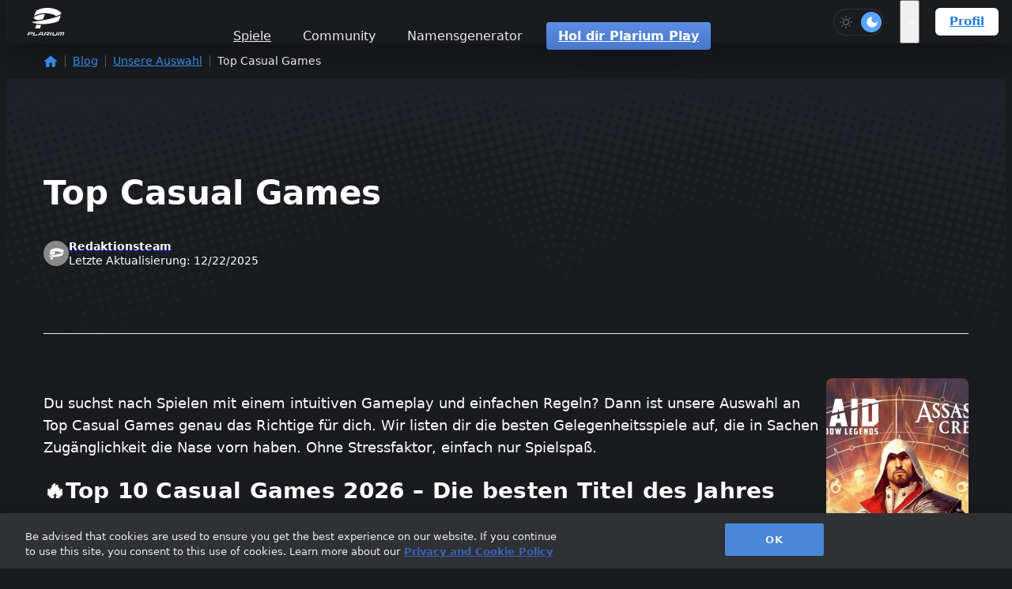

--- FILE ---
content_type: text/html; charset=UTF-8
request_url: https://plarium.com/de/blog/top-casual-games/
body_size: 18997
content:
<!DOCTYPE html>
<html lang="de">

<head>
	<meta charset="UTF-8">
	<meta name="viewport" content="width=device-width, initial-scale=1">
	
<!-- OneTrust -->
<link rel="dns-prefetch" href="//cdn-ukwest.onetrust.com">
<link rel="preconnect" href="https://cdn-ukwest.onetrust.com" crossorigin="anonymous">
<link rel="prefetch" href="https://cdn-ukwest.onetrust.com/scripttemplates/otSDKStub.js" as="script" crossorigin="anonymous">

<!-- Optimizely -->
<link rel="dns-prefetch" href="//cdn.optimizely.com">
<link rel="dns-prefetch" href="//logx.optimizely.com">
<link rel="preconnect" href="https://cdn.optimizely.com" crossorigin="anonymous">
<link rel="preconnect" href="https://logx.optimizely.com" crossorigin="anonymous">
<link rel="prefetch" href="https://cdn.optimizely.com/js/26962030105.js" as="script" crossorigin="anonymous">
<!-- GTM -->
<link rel="dns-prefetch" href="//www.googletagmanager.com">
<link rel="preconnect" href="https://www.googletagmanager.com" crossorigin="anonymous">

<!-- OneTrust Cookies Consent Notice start for plarium.com -->
<script src="https://cdn-ukwest.onetrust.com/scripttemplates/otSDKStub.js" type="text/javascript" charset="UTF-8" data-domain-script="6ef28239-a179-4539-b11e-e28b85f57a1c"></script>
<script type="text/javascript">
function OptanonWrapper() { }
</script>
<!-- OneTrust Cookies Consent Notice end for plarium.com -->

<!-- Google Tag Manager -->
<script>(function(w,d,s,l,i){w[l]=w[l]||[];w[l].push({'gtm.start':
new Date().getTime(),event:'gtm.js'});var f=d.getElementsByTagName(s)[0],
j=d.createElement(s),dl=l!='dataLayer'?'&l='+l:'';j.async=true;j.src=
'https://www.googletagmanager.com/gtm.js?id='+i+dl;f.parentNode.insertBefore(j,f);
})(window,document,'script','dataLayer','GTM-5LK4K4N');</script>
<!-- End Google Tag Manager -->

<script src="https://cdn.optimizely.com/js/26962030105.js"></script>

<meta name="naver-site-verification" content="" />
<meta name='robots' content='index, follow, max-image-preview:large, max-snippet:-1, max-video-preview:-1' />
	<style>img:is([sizes="auto" i], [sizes^="auto," i]) { contain-intrinsic-size: 3000px 1500px }</style>
	
	<!-- This site is optimized with the Yoast SEO Premium plugin v26.0 (Yoast SEO v26.0) - https://yoast.com/wordpress/plugins/seo/ -->
	<title>Beste Casual Games 2026 für PC &amp; Mobile – Plarium</title>
	<meta name="description" content="Entdecke die besten Casual Games 2026 für PC, Android, iOS &amp; mehr - von entspannendem Einzelspieler bis hin zu den besten Casual Multiplayer-Spielen." />
	<link rel="canonical" href="https://plarium.com/de/blog/top-casual-games/" />
	<meta property="og:locale" content="de_DE" />
	<meta property="og:type" content="article" />
	<meta property="og:title" content="Die Top 10 der besten Casual Games für 2023 - Plarium" />
	<meta property="og:description" content="Was sind die besten Casual Games für 2023? Wir haben die besten Casual Spiele gesammelt von Klassikern wie Angry Birds bis zu Trendspielen wie Among Us!" />
	<meta property="og:url" content="https://plarium.com/de/blog/top-casual-games/" />
	<meta property="og:site_name" content="Plarium" />
	<meta property="article:published_time" content="2025-12-16T13:05:57+00:00" />
	<meta property="article:modified_time" content="2025-12-22T11:52:49+00:00" />
	<meta property="og:image" content="https://plarium.com/wp-content/uploads/sites/4/2023/05/casual-games-1.webp" />
	<meta name="author" content="Redaktionsteam" />
	<meta name="twitter:card" content="summary_large_image" />
	<meta name="twitter:title" content="Die Top 10 der besten Casual Games für 2023 - Plarium" />
	<meta name="twitter:description" content="Was sind die besten Casual Games für 2023? Wir haben die besten Casual Spiele gesammelt von Klassikern wie Angry Birds bis zu Trendspielen wie Among Us!" />
	<meta name="twitter:image" content="https://plarium.com/wp-content/uploads/sites/4/2023/05/casual-games-1.webp" />
	<meta name="twitter:label1" content="Verfasst von" />
	<meta name="twitter:data1" content="plarium" />
	<meta name="twitter:label2" content="Geschätzte Lesezeit" />
	<meta name="twitter:data2" content="9 Minuten" />
	<script type="application/ld+json" class="yoast-schema-graph">{"@context":"https://schema.org","@graph":[{"@type":"WebPage","@id":"https://plarium.com/de/blog/top-casual-games/","url":"https://plarium.com/de/blog/top-casual-games/","name":"Beste Casual Games 2026 für PC & Mobile – Plarium","isPartOf":{"@id":"https://plarium.com/de/#website"},"primaryImageOfPage":{"@id":"https://plarium.com/de/blog/top-casual-games/#primaryimage"},"image":{"@id":"https://plarium.com/de/blog/top-casual-games/#primaryimage"},"thumbnailUrl":"https://plarium.com/de/wp-content/uploads/sites/4/2023/05/casual-games-1.webp","datePublished":"2025-12-16T13:05:57+00:00","dateModified":"2025-12-22T11:52:49+00:00","description":"Entdecke die besten Casual Games 2026 für PC, Android, iOS & mehr - von entspannendem Einzelspieler bis hin zu den besten Casual Multiplayer-Spielen.","breadcrumb":{"@id":"https://plarium.com/de/blog/top-casual-games/#breadcrumb"},"inLanguage":"de","potentialAction":[{"@type":"ReadAction","target":["https://plarium.com/de/blog/top-casual-games/"]}]},{"@type":"ImageObject","inLanguage":"de","@id":"https://plarium.com/de/blog/top-casual-games/#primaryimage","url":"https://plarium.com/de/wp-content/uploads/sites/4/2023/05/casual-games-1.webp","contentUrl":"https://plarium.com/de/wp-content/uploads/sites/4/2023/05/casual-games-1.webp","width":1920,"height":1080,"caption":"casual spiele"},{"@type":"BreadcrumbList","@id":"https://plarium.com/de/blog/top-casual-games/#breadcrumb","itemListElement":[{"@type":"ListItem","position":1,"name":"Plarium","item":"https://plarium.com/de/"},{"@type":"ListItem","position":2,"name":"Blog","item":"https://plarium.com/de/blog/"},{"@type":"ListItem","position":3,"name":"Unsere Auswahl","item":"https://plarium.com/de/blog/category/our-picks/"},{"@type":"ListItem","position":4,"name":"Top Casual Games","item":"https://plarium.com/de/blog/top-casual-games/"}]},{"@type":"WebSite","@id":"https://plarium.com/de/#website","url":"https://plarium.com/de/","name":"Plarium","description":"Enter a World of Cross-Platform Gaming!","inLanguage":"de"}]}</script>
	<!-- / Yoast SEO Premium plugin. -->


<link rel="alternate" type="application/rss+xml" title="Plarium &raquo; Top Casual Games-Kommentar-Feed" href="https://plarium.com/de/blog/top-casual-games/feed/" />
<link rel='stylesheet' id='wp-block-library-css' href='https://plarium.com/de/wp-includes/css/dist/block-library/common.min.css?ver=6.8.3' type='text/css' media='all' />
<link rel='stylesheet' id='plarium-css' href='https://plarium.com/de/wp-content/themes/plarium/dist/styles/shared-30139c5b.css?ver=2.1.4' type='text/css' media='all' />
<link rel='stylesheet' id='plarium-frontend-css' href='https://plarium.com/de/wp-content/themes/plarium/dist/styles/frontend-ed7d56a3.css?ver=2.1.4' type='text/css' media='all' />
<link rel='stylesheet' id='single-post-css' href='https://plarium.com/de/wp-content/themes/plarium/dist/styles/single-post-e7dd4008.css?ver=2.1.4' type='text/css' media='all' />
<link rel='stylesheet' id='multilingualpress-flag-icons-css' href='https://plarium.com/de/wp-content/plugins/multilingualpress/src/modules/SiteFlags/public/css/frontend.css?ver=1746617559' type='text/css' media='all' />

<meta name="generator" content="performance-lab 4.0.0; plugins: webp-uploads">
<!-- Stream WordPress user activity plugin v4.1.1 -->
<meta name="generator" content="webp-uploads 2.3.0">
<link rel="alternate" hreflang="en" href="https://plarium.com/en/blog/top-casual-games/"><link rel="alternate" hreflang="ru" href="https://plarium.com/ru/blog/top-casual-games/"><link rel="alternate" hreflang="it" href="https://plarium.com/it/blog/top-casual-games/"><link rel="alternate" hreflang="es" href="https://plarium.com/es/blog/top-casual-games/"><link rel="alternate" hreflang="de" href="https://plarium.com/de/blog/top-casual-games/"><link rel="alternate" href="https://plarium.com/en/blog/top-casual-games/" hreflang="x-default"><meta name="format-detection" content="telephone=no" /><link rel="icon" href="https://plarium.com/de/wp-content/themes/plarium/dist/static/images/favicon//favicon-16x16.png" type="image/png" sizes="16x16" crossorigin="anonymous" /><link rel="icon" href="https://plarium.com/de/wp-content/themes/plarium/dist/static/images/favicon//favicon-32x32.png" type="image/png" sizes="32x32" crossorigin="anonymous" /><link rel="icon" href="https://plarium.com/de/wp-content/themes/plarium/dist/static/images/favicon//android-icon-36x36.png" sizes="36x36" crossorigin="anonymous" /><link rel="icon" href="https://plarium.com/de/wp-content/themes/plarium/dist/static/images/favicon//android-icon-48x48.png" sizes="48x48" crossorigin="anonymous" /><link rel="icon" href="https://plarium.com/de/wp-content/themes/plarium/dist/static/images/favicon//android-icon-72x72.png" sizes="72x72" crossorigin="anonymous" /><link rel="icon" href="https://plarium.com/de/wp-content/themes/plarium/dist/static/images/favicon//android-icon-96x96.png" sizes="96x96" crossorigin="anonymous" /><link rel="icon" href="https://plarium.com/de/wp-content/themes/plarium/dist/static/images/favicon//android-icon-144x144.png" sizes="144x144" crossorigin="anonymous" /><link rel="icon" href="https://plarium.com/de/wp-content/themes/plarium/dist/static/images/favicon//android-icon-192x192.png" sizes="192x192" crossorigin="anonymous" /><link rel="apple-touch-icon" href="https://plarium.com/de/wp-content/themes/plarium/dist/static/images/favicon//apple-icon-57x57.png" sizes="57x57" crossorigin="anonymous" /><link rel="apple-touch-icon" href="https://plarium.com/de/wp-content/themes/plarium/dist/static/images/favicon//apple-icon-60x60.png" sizes="60x60" crossorigin="anonymous" /><link rel="apple-touch-icon" href="https://plarium.com/de/wp-content/themes/plarium/dist/static/images/favicon//apple-icon-72x72.png" sizes="72x72" crossorigin="anonymous" /><link rel="apple-touch-icon" href="https://plarium.com/de/wp-content/themes/plarium/dist/static/images/favicon//apple-icon-76x76.png" sizes="76x76" crossorigin="anonymous" /><link rel="apple-touch-icon" href="https://plarium.com/de/wp-content/themes/plarium/dist/static/images/favicon//apple-icon-114x114.png" sizes="114x114" crossorigin="anonymous" /><link rel="apple-touch-icon" href="https://plarium.com/de/wp-content/themes/plarium/dist/static/images/favicon//apple-icon-120x120.png" sizes="120x120" crossorigin="anonymous" /><link rel="apple-touch-icon" href="https://plarium.com/de/wp-content/themes/plarium/dist/static/images/favicon//apple-icon-144x144.png" sizes="144x144" crossorigin="anonymous" /><link rel="apple-touch-icon" href="https://plarium.com/de/wp-content/themes/plarium/dist/static/images/favicon//apple-icon-152x152.png" sizes="152x152" crossorigin="anonymous" /><link rel="apple-touch-icon" href="https://plarium.com/de/wp-content/themes/plarium/dist/static/images/favicon//apple-icon-180x180.png" sizes="180x180" crossorigin="anonymous" />
<style type="text/css">
.content-post__image {
    display: none;
}
.content-post__header-wrapper {
    display: block;
}
.content-post__meta {
    width: 100% ;
    max-width: none;
}
</style>
</head>

<body class="wp-singular post-template-default single single-post postid-1008 single-format-standard wp-theme-plarium is-dark-mode">

	
	
<!-- Google Tag Manager (noscript) -->
<noscript><iframe src="https://www.googletagmanager.com/ns.html?id=GTM-5LK4K4N" height="0" width="0" style="display:none;visibility:hidden"></iframe></noscript>
<!-- End Google Tag Manager (noscript) -->
	<div>
		<a class="screen-reader-text skip-link" href="#primary">Skip to content</a>
		<header class="header">
			<div class="header__wrapper">
				<a href="https://plarium.com/de/" class="header__logo">
					<svg xmlns="http://www.w3.org/2000/svg" width="56.03" height="42" viewBox="0 0 56.03 42"><path d="M1.804 36.834c1.084-.04 1.943-.072 3.38-.07h.02c1.072.002 2.164.054 3.224.182-.085.542-.234 1.09-.432 1.632-.19.542-.423 1.083-.736 1.64-1.126.088-2.26.13-3.338.127-.472 0-1.077-.01-1.892-.025l-.56 1.583H0l1.804-5.07zm4.343 2.5c.13-.26.234-.5.328-.758.093-.253.156-.5.214-.753-.446-.043-1.303-.066-1.845-.066-.712 0-1.286.02-1.91.045H2.93L2.38 39.35l.008-.007c.6.043 1.156.05 1.867.052.698.002 1.27-.018 1.89-.06M9.888 36.834h1.51l-.34.94c-.345.978-.714 2.075-1.016 3.053.53.078 1.12.094 1.678.094.557.002 1.157-.01 1.74-.087.106-.204.198-.407.276-.604h1.487c-.21.536-.437 1.035-.724 1.605-1.09.117-2.13.15-3.16.148-1.05-.002-2.037-.04-3.05-.16.365-1.31.824-2.743 1.287-4.052l.31-.936zM19.787 36.86c.067-.013.678-.08 1.6-.08h.22c.6.002 1.14.017 1.758.075l.586 5.047h-1.48l-.135-1.066-4.347-.008-.885 1.074h-1.48l3.658-4.436.507-.605zm.683 1.01l-1.64 1.955 3.375.006-.24-1.956c-.167-.014-.503-.03-.736-.03-.234 0-.568.013-.76.027M26.845 36.824l3.53.008c1.065.002 2.41.02 3.446.154-.092.5-.188.97-.365 1.47-.21.585-.446 1.19-.802 1.81-.532.026-1.132.074-1.712.094l1.4 1.544h-1.88l-2.147-2.337.05-.147h.78c.875.002 1.637-.003 2.403-.038.13-.274.247-.54.343-.815.093-.267.16-.492.22-.753-.68-.03-1.314-.03-2.082-.03l-2.03-.005-1.47 4.124h-1.474l1.79-5.08zM35.652 36.834h1.47l-1.806 5.07h-1.48l1.816-5.07zM38.962 36.856h1.49l-.317.9c-.36 1-.705 2.104-1.006 3.09.65.083 1.345.098 2.022.097.67 0 1.383-.016 2.078-.1.413-.986.83-2.09 1.19-3.09l.315-.897h1.508l-.316.895c-.465 1.304-1.09 2.697-1.598 3.993-1.225.19-2.404.255-3.552.256-1.156 0-2.288-.062-3.39-.25.345-1.296.782-2.697 1.246-3.993l.328-.9zM47.846 36.875c.965-.05 1.988-.092 3.56-.108.057 0 .13-.007.185-.007h.375c1.374 0 2.733.054 4.065.2-.48 1.564-1.08 3.38-1.632 4.944h-1.48c.436-1.247.95-2.752 1.323-4-.62-.04-1.264-.068-1.904-.082l-1.44 4.08H49.41l1.44-4.08c-.657.016-1.324.044-1.97.087-.507 1.245-1.057 2.746-1.493 3.992h-1.48c.436-1.247.972-2.667 1.5-3.976.106-.263.44-1.05.44-1.05M51.315 7.914c.184.288.18.48.154.608h-.004c-.006.03-.015.06-.024.09-.13.36-.56.756-1.203 1.098-1.88.995-4.355 1.99-7.377 2.964v-.027c-.015-.96-.94-1.682-3.085-2.398-14.02-4.69-25.54-.542-29.652 1.904 1.284-3.698 2.998-7.727 4.068-8.332C19.874.607 27.628-.666 35.464.332c7.37.938 13.444 3.844 15.85 7.582M50.697 11.177c-1.062 3.502-2.467 7.58-3.257 8.456-2.6 2.886-27.45 8.568-41.235 1.92 7.882-1.01 33.38-4.627 44.492-10.376" fill="#FFF"></path><path d="M26.527 9.62l-2.723 7.633c-.507.094-1.016.188-1.532.28-2.606.473-5.11.89-7.394 1.247-2.365-1-5.513-2.903-5.597-4.034l.01-.033c.404-.678 3.562-2.813 9.013-4.107 2.198-.523 4.988-.96 8.224-.986M20.833 26.11L19.07 31.22H11.7l2.035-5.807c2.388.42 4.803.63 7.098.7" fill="#FFF"></path></svg>
				</a>
				<nav class="header__navigation"><ul id="menu-header-menu" class=""><li  class="menu-item menu-item-type-post_type menu-item-object-page menu-item-style-columns">
				<a href="https://plarium.com/de/games/" >
					Spiele
				</a><div class="header__sub-navigation">
				<div class="header__sub-navigation-wrapper header__sub-navigation-wrapper__games-mobile">
				<div class="header__sub-navigation__games">
				<div class="header__sub-navigation__games-title">Spiele entdecken</div>
				<a class="header__sub-navigation__game" href="https://plarium.com/de/game/raid-shadow-legends/">
				<div class="header__sub-navigation__game-image">
					<img width="256" height="256" src="https://plarium.com/de/wp-content/uploads/sites/4/2025/10/raid_icon_alternative-1-1.webp" class="attachment-full size-full" alt="" decoding="async" fetchpriority="high" srcset="https://plarium.com/de/wp-content/uploads/sites/4/2025/10/raid_icon_alternative-1-1.webp 256w, https://plarium.com/de/wp-content/uploads/sites/4/2025/10/raid_icon_alternative-1-1-150x150.webp 150w" sizes="(max-width: 256px) 100vw, 256px" />
				</div>
				<div class="header__sub-navigation__game-details">
					<span class="header__sub-navigation__game-title">RAID: Shadow Legends</span>
					<span class="header__sub-navigation__game-desc">Episches Fantasy-Sammel-RPG</span>
				</div>
			</a><a class="header__sub-navigation__game" href="https://plarium.com/de/game/mech-arena/">
				<div class="header__sub-navigation__game-image">
					<img width="256" height="256" src="https://plarium.com/de/wp-content/uploads/sites/4/2024/11/icon_app_256x256.webp" class="attachment-full size-full" alt="" decoding="async" srcset="https://plarium.com/de/wp-content/uploads/sites/4/2024/11/icon_app_256x256.webp 256w, https://plarium.com/de/wp-content/uploads/sites/4/2024/11/icon_app_256x256-150x150.webp 150w" sizes="(max-width: 256px) 100vw, 256px" />
				</div>
				<div class="header__sub-navigation__game-details">
					<span class="header__sub-navigation__game-title">Mech Arena</span>
					<span class="header__sub-navigation__game-desc">PvP Roboter-Taktik-Action</span>
				</div>
			</a>
				<a
				class="header__sub-navigation__all-games"
				href="https://plarium.com/de/games/"
				
				>
				Alle Spiele <svg xmlns="http://www.w3.org/2000/svg" width="7" height="13" version="1.1" viewBox="0 0 7 13"><g fill="none" fill-rule="evenodd"><g fill="#FFF" fill-rule="nonzero"><g><g><path d="M9.341 5.094l-5.431 5.16c-.346.328-.906.328-1.251 0-.345-.328-.345-.86 0-1.189L6.908 4.5 2.659-.065c-.345-.329-.345-.86 0-1.189.345-.328.906-.328 1.251 0l5.431 5.16c.173.164.259.379.259.594 0 .215-.086.43-.259.594z" transform="translate(-420 -967) translate(240 673) rotate(-90 242.75 63.75) rotate(90 6 4.5)"></path></g></g></g></g></svg>

			</a>
			</div>
					<div id="sub-menu" class="header__sub-navigation__sub-menu">
						<ul class="sub-menu">
							<li class="menu-item ">
					<span class="menu-item-title">Spielkategorien</span>
					<ul class="sub-menu">
						<li class="menu-item">
						<a href="https://plarium.com/de/games/category/download-games/">
						Spiele kostenlos herunterladen
					</a>
					</li><li class="menu-item">
						<a href="https://plarium.com/de/games/category/cozy-games/">
						Cozy Games
					</a>
					</li><li class="menu-item">
						<a href="https://plarium.com/de/games/category/games-without-ads/">
						Spiele ohne Werbung
					</a>
					</li><li class="menu-item">
						<a href="https://plarium.com/de/games/category/crossplay-games/">
						Crossplay-Spiele
					</a>
					</li><li class="menu-item">
						<a href="https://plarium.com/de/games/category/free-to-play-games/">
						Free-to-Play-Games
					</a>
					</li><li class="menu-item">
						<a href="https://plarium.com/de/games/category/new-games/">
						Neue Spiele
					</a>
					</li><li class="menu-item">
						<a href="https://plarium.com/de/games/category/popular-games/">
						Beliebte Spiele
					</a>
					</li><li class="menu-item">
						<a href="https://plarium.com/de/games/category/best-games/">
						Beste Spiele
					</a>
					</li>
					</ul>
				</li><li class="menu-item ">
					<span class="menu-item-title">Plattformen</span>
					<ul class="sub-menu">
						<li class="menu-item">
						<a href="https://plarium.com/de/games/platform/pc-games/">
						PC-Spiele
					</a>
					</li><li class="menu-item">
						<a href="https://plarium.com/de/games/platform/html5-games/">
						HTML5 Spiele
					</a>
					</li><li class="menu-item">
						<a href="https://plarium.com/de/games/platform/mobile-games/">
						Handyspiele
					</a>
					</li><li class="menu-item">
						<a href="https://plarium.com/de/games/platform/mac-games/">
						Mac Spiele
					</a>
					</li><li class="menu-item">
						<a href="https://plarium.com/de/games/platform/browser-games/">
						Browser Spiele
					</a>
					</li><li class="menu-item">
						<a href="https://plarium.com/de/games/platform/flash-games/">
						Flash Spiele
					</a>
					</li>
					</ul>
				</li><li class="menu-item ">
					<span class="menu-item-title">OS</span>
					<ul class="sub-menu">
						<li class="menu-item">
						<a href="https://plarium.com/de/games/os/windows-games/">
						Windows Spiele
					</a>
					</li><li class="menu-item">
						<a href="https://plarium.com/de/games/os/ios-games/">
						iOS Spiele
					</a>
					</li>
					</ul>
				</li><li class="menu-item menu-item--tags">
					<span class="menu-item-title">Genres</span>
					<ul class="sub-menu-tags">
						<li class="menu-item">
						<a href="https://plarium.com/de/games/genre/medieval-games/">
						Mittelalter-Spiele
					</a>
					</li><li class="menu-item">
						<a href="https://plarium.com/de/games/genre/casual-games/">
						Casual Games
					</a>
					</li><li class="menu-item">
						<a href="https://plarium.com/de/games/genre/action-games/">
						Actionspiele
					</a>
					</li><li class="menu-item">
						<a href="https://plarium.com/de/games/genre/pvp-games/">
						PVP
					</a>
					</li><li class="menu-item">
						<a href="https://plarium.com/de/games/genre/survival-games/">
						Survival-Spiele
					</a>
					</li><li class="menu-item">
						<a href="https://plarium.com/de/games/genre/adventure-games/">
						Adventure Spiele
					</a>
					</li><li class="menu-item">
						<a href="https://plarium.com/de/games/genre/match-3-games/">
						3 Gewinnt Spiele
					</a>
					</li><li class="menu-item">
						<a href="https://plarium.com/de/games/genre/rpg-games/">
						RPG
					</a>
					</li><li class="menu-item">
						<a href="https://plarium.com/de/games/genre/mmorpg-games/">
						MMORPG
					</a>
					</li><li class="menu-item">
						<a href="https://plarium.com/de/games/genre/robot-games/">
						Roboter Spiele
					</a>
					</li><li class="menu-item">
						<a href="https://plarium.com/de/games/genre/strategy-games/">
						Strategiespiele
					</a>
					</li><li class="menu-item">
						<a href="https://plarium.com/de/games/genre/multiplayer-games/">
						Multiplayer Games
					</a>
					</li><li class="menu-item">
						<a href="https://plarium.com/de/games/genre/puzzle-games/">
						Puzzle Online
					</a>
					</li><li class="menu-item">
						<a href="https://plarium.com/de/games/genre/war-games/">
						Kriegsspiele
					</a>
					</li><li class="menu-item">
						<a href="https://plarium.com/de/games/genre/shooting-games/">
						Shooter Games
					</a>
					</li><li class="menu-item">
						<a href="https://plarium.com/de/games/genre/mmo-games/">
						MMO
					</a>
					</li>
					</ul>
				</li>
						</ul>
					</div>
				</div>
			</div></li><li  class="menu-item menu-item-type-custom menu-item-object-custom menu-item-has-children menu-item-style-default">
				<span tabindex="0" class="menu-item-title">
					Community
				</span><div class="header__sub-navigation"><div class="header__sub-navigation-wrapper">
				<div class="header__sub-navigation__games">
				<div class="header__sub-navigation__games-title">Spiele entdecken</div>
				<a class="header__sub-navigation__game" href="https://plarium.com/de/game/raid-shadow-legends/">
				<div class="header__sub-navigation__game-image">
					<img width="256" height="256" src="https://plarium.com/de/wp-content/uploads/sites/4/2025/10/raid_icon_alternative-1-1.webp" class="attachment-full size-full" alt="" decoding="async" srcset="https://plarium.com/de/wp-content/uploads/sites/4/2025/10/raid_icon_alternative-1-1.webp 256w, https://plarium.com/de/wp-content/uploads/sites/4/2025/10/raid_icon_alternative-1-1-150x150.webp 150w" sizes="(max-width: 256px) 100vw, 256px" />
				</div>
				<div class="header__sub-navigation__game-details">
					<span class="header__sub-navigation__game-title">RAID: Shadow Legends</span>
					<span class="header__sub-navigation__game-desc">Episches Fantasy-Sammel-RPG</span>
				</div>
			</a><a class="header__sub-navigation__game" href="https://plarium.com/de/game/mech-arena/">
				<div class="header__sub-navigation__game-image">
					<img width="256" height="256" src="https://plarium.com/de/wp-content/uploads/sites/4/2024/11/icon_app_256x256.webp" class="attachment-full size-full" alt="" decoding="async" srcset="https://plarium.com/de/wp-content/uploads/sites/4/2024/11/icon_app_256x256.webp 256w, https://plarium.com/de/wp-content/uploads/sites/4/2024/11/icon_app_256x256-150x150.webp 150w" sizes="(max-width: 256px) 100vw, 256px" />
				</div>
				<div class="header__sub-navigation__game-details">
					<span class="header__sub-navigation__game-title">Mech Arena</span>
					<span class="header__sub-navigation__game-desc">PvP Roboter-Taktik-Action</span>
				</div>
			</a>
				<a
				class="header__sub-navigation__all-games"
				href="https://plarium.com/de/games/"
				
				>
				Alle Spiele <svg xmlns="http://www.w3.org/2000/svg" width="7" height="13" version="1.1" viewBox="0 0 7 13"><g fill="none" fill-rule="evenodd"><g fill="#FFF" fill-rule="nonzero"><g><g><path d="M9.341 5.094l-5.431 5.16c-.346.328-.906.328-1.251 0-.345-.328-.345-.86 0-1.189L6.908 4.5 2.659-.065c-.345-.329-.345-.86 0-1.189.345-.328.906-.328 1.251 0l5.431 5.16c.173.164.259.379.259.594 0 .215-.086.43-.259.594z" transform="translate(-420 -967) translate(240 673) rotate(-90 242.75 63.75) rotate(90 6 4.5)"></path></g></g></g></g></svg>

			</a>
			</div>
				<div class="header__sub-navigation__sub-menu">
					<ul  class="sub-menu"><li  class="menu-item menu-item-type-post_type menu-item-object-page">
				<a href="https://plarium.com/de/blog/" ><img width="167" height="184" src="https://plarium.com/de/wp-content/uploads/sites/4/2025/12/blog.svg" class="menu-item-icon" alt="" decoding="async" />
					Blog
				</a></li><li  class="menu-item menu-item-type-post_type menu-item-object-page">
				<a href="https://plarium.com/de/news/" ><img width="167" height="184" src="https://plarium.com/de/wp-content/uploads/sites/4/2025/12/news.svg" class="menu-item-icon" alt="" decoding="async" />
					Neuigkeiten
				</a></li><li  class="menu-item menu-item-type-post_type menu-item-object-page">
				<a href="https://plarium.com/de/glossary/" ><img width="167" height="184" src="https://plarium.com/de/wp-content/uploads/sites/4/2025/12/glossary.svg" class="menu-item-icon" alt="" decoding="async" />
					Glossar
				</a></li><li  class="menu-item menu-item-type-custom menu-item-object-custom">
				<a href="https://forum.plarium.com/" ><img width="201" height="184" src="https://plarium.com/de/wp-content/uploads/sites/4/2025/12/forum.svg" class="menu-item-icon" alt="" decoding="async" />
					Forum
				</a></li><li  class="menu-item menu-item-type-post_type menu-item-object-page">
				<a href="https://plarium.com/de/support/" ><img width="167" height="184" src="https://plarium.com/de/wp-content/uploads/sites/4/2025/12/support.svg" class="menu-item-icon" alt="" decoding="async" />
					Support
				</a></li></ul></div></div></div></li><li  class="menu-item menu-item-type-custom menu-item-object-custom menu-item-has-children menu-item-style-panel">
				<span tabindex="0" class="menu-item-title">
					Namensgenerator
				</span><div class="header__sub-navigation"><div class="header__sub-navigation-wrapper">
				<div class="header__sub-navigation__games">
				<div class="header__sub-navigation__games-title">Spiele entdecken</div>
				<a class="header__sub-navigation__game" href="https://plarium.com/de/game/raid-shadow-legends/">
				<div class="header__sub-navigation__game-image">
					<img width="256" height="256" src="https://plarium.com/de/wp-content/uploads/sites/4/2025/10/raid_icon_alternative-1-1.webp" class="attachment-full size-full" alt="" decoding="async" srcset="https://plarium.com/de/wp-content/uploads/sites/4/2025/10/raid_icon_alternative-1-1.webp 256w, https://plarium.com/de/wp-content/uploads/sites/4/2025/10/raid_icon_alternative-1-1-150x150.webp 150w" sizes="(max-width: 256px) 100vw, 256px" />
				</div>
				<div class="header__sub-navigation__game-details">
					<span class="header__sub-navigation__game-title">RAID: Shadow Legends</span>
					<span class="header__sub-navigation__game-desc">Episches Fantasy-Sammel-RPG</span>
				</div>
			</a><a class="header__sub-navigation__game" href="https://plarium.com/de/game/mech-arena/">
				<div class="header__sub-navigation__game-image">
					<img width="256" height="256" src="https://plarium.com/de/wp-content/uploads/sites/4/2024/11/icon_app_256x256.webp" class="attachment-full size-full" alt="" decoding="async" srcset="https://plarium.com/de/wp-content/uploads/sites/4/2024/11/icon_app_256x256.webp 256w, https://plarium.com/de/wp-content/uploads/sites/4/2024/11/icon_app_256x256-150x150.webp 150w" sizes="(max-width: 256px) 100vw, 256px" />
				</div>
				<div class="header__sub-navigation__game-details">
					<span class="header__sub-navigation__game-title">Mech Arena</span>
					<span class="header__sub-navigation__game-desc">PvP Roboter-Taktik-Action</span>
				</div>
			</a>
				<a
				class="header__sub-navigation__all-games"
				href="https://plarium.com/de/games/"
				
				>
				Alle Spiele <svg xmlns="http://www.w3.org/2000/svg" width="7" height="13" version="1.1" viewBox="0 0 7 13"><g fill="none" fill-rule="evenodd"><g fill="#FFF" fill-rule="nonzero"><g><g><path d="M9.341 5.094l-5.431 5.16c-.346.328-.906.328-1.251 0-.345-.328-.345-.86 0-1.189L6.908 4.5 2.659-.065c-.345-.329-.345-.86 0-1.189.345-.328.906-.328 1.251 0l5.431 5.16c.173.164.259.379.259.594 0 .215-.086.43-.259.594z" transform="translate(-420 -967) translate(240 673) rotate(-90 242.75 63.75) rotate(90 6 4.5)"></path></g></g></g></g></svg>

			</a>
			</div>
				<div class="header__sub-navigation__sub-menu">
					<ul  class="sub-menu"><li  class="menu-item menu-item-type-custom menu-item-object-custom menu-item-has-children">
				<img width="60" height="60" src="https://plarium.com/de/wp-content/uploads/sites/4/2024/08/nickname-generator.svg" class="menu-item-icon" alt="" decoding="async" /><span class="menu-item-title">
					Namensgenerator
				</span>
				
				
					<ul  class="sub-menu"><li  class="menu-item menu-item-type-post_type menu-item-object-generator">
				<a href="https://plarium.com/de/resource/generator/nickname-generator/" >
					Nickname Generator
				</a></li><li  class="menu-item menu-item-type-post_type menu-item-object-generator">
				<a href="https://plarium.com/de/resource/generator/fantasy-name-generator/" >
					Fantasy Name Generator
				</a></li><li  class="menu-item menu-item-type-post_type menu-item-object-generator">
				<a href="https://plarium.com/de/resource/generator/elf-name-generator/" >
					Elf Name Generator
				</a></li><li  class="menu-item menu-item-type-post_type menu-item-object-generator">
				<a href="https://plarium.com/de/resource/generator/gamertag-generator/" >
					Gamertag Generator
				</a></li><li  class="menu-item menu-item-type-post_type menu-item-object-generator">
				<a href="https://plarium.com/de/resource/generator/dnd-name-generator/" >
					DND Names Generator
				</a></li><li  class="menu-item menu-item-type-post_type menu-item-object-generator">
				<a href="https://plarium.com/de/resource/generator/game-name-generator/" >
					Game Name Generator
				</a></li><li  class="menu-item menu-item-type-post_type menu-item-object-generator">
				<a href="https://plarium.com/de/resource/generator/clan-name-generator/" >
					Clan Name Generator
				</a></li><li  class="menu-item menu-item-type-post_type menu-item-object-generator">
				<a href="https://plarium.com/de/resource/generator/superhero-name-generator/" >
					Superhelden Namen Generator
				</a></li><li  class="menu-item menu-item-type-post_type menu-item-object-generator">
				<a href="https://plarium.com/de/resource/generator/rpg-name-generator/" >
					RPG Namen Generator
				</a></li></ul></li><li  class="menu-item menu-item-type-post_type menu-item-object-maker menu-item-style-panel-cta">
				<a href="https://plarium.com/de/resource/maker/gaming-logo-maker/" >
					<div class="gaming-logo-title">
					<span class="gaming-logo-title--bold">Gaming Logo</span>
					<span class="gaming-logo-title--thin">
					erstellen
				</span>
				</div>
				</a></li></ul></div></div></div></li><li  class="wp-block-button is-style-small">
				<a href="https://plarium.com/de/plarium-play/"  class="wp-block-button__link has-secondary-gradient-background has-background wp-element-button">
					Hol dir Plarium Play
				</a></li></ul></nav>								<button type="button" class="header__theme-toggle" aria-label="Toggle dark mode">
					<span class="header__theme-toggle-icon icon-sun">
						<svg xmlns="http://www.w3.org/2000/svg" width="20" height="20" viewBox="0 0 24 24" fill="none" stroke="currentColor" stroke-width="2" stroke-linecap="round" stroke-linejoin="round">
							<circle cx="12" cy="12" r="5"></circle>
							<line x1="12" y1="1" x2="12" y2="3"></line>
							<line x1="12" y1="21" x2="12" y2="23"></line>
							<line x1="4.22" y1="4.22" x2="5.64" y2="5.64"></line>
							<line x1="18.36" y1="18.36" x2="19.78" y2="19.78"></line>
							<line x1="1" y1="12" x2="3" y2="12"></line>
							<line x1="21" y1="12" x2="23" y2="12"></line>
							<line x1="4.22" y1="19.78" x2="5.64" y2="18.36"></line>
							<line x1="18.36" y1="5.64" x2="19.78" y2="4.22"></line>
						</svg>
					</span>
					<span class="header__theme-toggle-icon icon-moon">
						<svg xmlns="http://www.w3.org/2000/svg" width="20" height="20" viewBox="0 0 24 24" fill="none" stroke="currentColor" stroke-width="2" stroke-linecap="round" stroke-linejoin="round">
							<path d="M21 12.79A9 9 0 1 1 11.21 3 7 7 0 0 0 21 12.79z"></path>
						</svg>
					</span>
					<span class="header__theme-toggle-thumb"></span>
				</button>
				<div class="plarium-language-selector has-icon"><button class="plarium-language-selector__button"><img src="https://plarium.com/de/wp-content/themes/plarium/dist/static/images/locales/de.svg" alt="de"></button><ul class="plarium-language-selector__list"><li class="plarium-language-selector__item"><a href="https://plarium.com/en/blog/top-casual-games/">English</a></li><li class="plarium-language-selector__item"><a href="https://plarium.com/ru/blog/top-casual-games/">Русский</a></li><li class="plarium-language-selector__item is-disabled"><span>Français</span></li><li class="plarium-language-selector__item"><a href="https://plarium.com/it/blog/top-casual-games/">Italiano</a></li><li class="plarium-language-selector__item"><a href="https://plarium.com/es/blog/top-casual-games/">Español</a></li><li class="plarium-language-selector__item is-disabled"><span>Português</span></li><li class="plarium-language-selector__item is-disabled"><span>日本語</span></li><li class="plarium-language-selector__item is-disabled"><span>한국어</span></li><li class="plarium-language-selector__item is-disabled"><span>简体中文</span></li><li class="plarium-language-selector__item is-disabled"><span>繁体中文</span></li><li class="plarium-language-selector__item is-disabled"><span>Українська</span></li></ul></div>				<div class="header__actions">
					<div id="header__login-btn" class="wp-block-button is-style-small">
			<a id="header__login-btn-link" href="https://portal.plarium.com/de/profile/" class="wp-block-button__link has-plarium-white-background-color has-background wp-element-button">
				Profil
			</a>
		</div>					<div class="header__mobile-menu">
						<button class="header__mobile-menu__open" aria-label="open menu">
							<svg xmlns="http://www.w3.org/2000/svg" width="30" height="30" viewBox="0 0 30 30"><path d="M21.5 21c.8 0 1.5.7 1.5 1.5s-.7 1.5-1.5 1.5h-13c-.8 0-1.5-.7-1.5-1.5S7.7 21 8.5 21h13Zm0-7.5c.8 0 1.5.7 1.5 1.5s-.7 1.5-1.5 1.5h-13c-.8 0-1.5-.7-1.5-1.5s.7-1.5 1.5-1.5h13Zm0-7.5c.8 0 1.5.7 1.5 1.5S22.3 9 21.5 9h-13C7.7 9 7 8.3 7 7.5S7.7 6 8.5 6h13Z" /></svg>
						</button>
						<button class="header__mobile-menu__close" aria-label="close menu">
							<svg xmlns="http://www.w3.org/2000/svg" width="30" height="30" viewBox="0 0 30 30"><path d="M21.4 8.6c.5.5.5 1.3 0 1.8l-4.5 4.5 4.5 4.5c.5.5.5 1.3 0 1.8s-1.3.5-1.8 0l-4.5-4.5-4.5 4.5c-.5.5-1.3.5-1.8 0s-.5-1.3 0-1.8l4.5-4.5-4.5-4.5c-.5-.5-.5-1.3 0-1.8s1.3-.5 1.8 0l4.5 4.5 4.5-4.5c.5-.5 1.3-.5 1.8 0Z" /></svg>
						</button>
					</div>
				</div>
			</div>
			<nav class="header__mobile-navigation"><ul id="menu-header-mobile-menu" class=""><li  class="menu-item menu-item-type-custom menu-item-object-custom menu-item-has-children">
				<a href="#" >
					Spiele
				</a><ul class="sub-menu">
				<li class="menu-item menu-item-has-children">
					<a href="">
						Spielkategorien
					</a>
					<ul class="sub-menu">
						<li class="menu-item">
						<a href="https://plarium.com/de/games/category/download-games/">
						Spiele kostenlos herunterladen
					</a>
					</li><li class="menu-item">
						<a href="https://plarium.com/de/games/category/cozy-games/">
						Cozy Games
					</a>
					</li><li class="menu-item">
						<a href="https://plarium.com/de/games/category/games-without-ads/">
						Spiele ohne Werbung
					</a>
					</li><li class="menu-item">
						<a href="https://plarium.com/de/games/category/crossplay-games/">
						Crossplay-Spiele
					</a>
					</li><li class="menu-item">
						<a href="https://plarium.com/de/games/category/free-to-play-games/">
						Free-to-Play-Games
					</a>
					</li><li class="menu-item">
						<a href="https://plarium.com/de/games/category/new-games/">
						Neue Spiele
					</a>
					</li><li class="menu-item">
						<a href="https://plarium.com/de/games/category/popular-games/">
						Beliebte Spiele
					</a>
					</li><li class="menu-item">
						<a href="https://plarium.com/de/games/category/best-games/">
						Beste Spiele
					</a>
					</li>
					</ul>
				</li><li class="menu-item menu-item-has-children">
					<a href="">
						Geräte
					</a>
					<ul class="sub-menu">
						
					</ul>
				</li><li class="menu-item menu-item-has-children">
					<a href="">
						Plattformen
					</a>
					<ul class="sub-menu">
						<li class="menu-item">
						<a href="https://plarium.com/de/games/platform/pc-games/">
						PC-Spiele
					</a>
					</li><li class="menu-item">
						<a href="https://plarium.com/de/games/platform/html5-games/">
						HTML5 Spiele
					</a>
					</li><li class="menu-item">
						<a href="https://plarium.com/de/games/platform/mobile-games/">
						Handyspiele
					</a>
					</li><li class="menu-item">
						<a href="https://plarium.com/de/games/platform/mac-games/">
						Mac Spiele
					</a>
					</li><li class="menu-item">
						<a href="https://plarium.com/de/games/platform/browser-games/">
						Browser Spiele
					</a>
					</li><li class="menu-item">
						<a href="https://plarium.com/de/games/platform/flash-games/">
						Flash Spiele
					</a>
					</li>
					</ul>
				</li><li class="menu-item menu-item-has-children">
					<a href="">
						OS
					</a>
					<ul class="sub-menu">
						<li class="menu-item">
						<a href="https://plarium.com/de/games/os/windows-games/">
						Windows Spiele
					</a>
					</li><li class="menu-item">
						<a href="https://plarium.com/de/games/os/ios-games/">
						iOS Spiele
					</a>
					</li>
					</ul>
				</li><li class="menu-item menu-item-has-children">
					<a href="">
						Genres
					</a>
					<ul class="sub-menu">
						<li class="menu-item">
						<a href="https://plarium.com/de/games/genre/medieval-games/">
						Mittelalter-Spiele
					</a>
					</li><li class="menu-item">
						<a href="https://plarium.com/de/games/genre/casual-games/">
						Casual Games
					</a>
					</li><li class="menu-item">
						<a href="https://plarium.com/de/games/genre/action-games/">
						Actionspiele
					</a>
					</li><li class="menu-item">
						<a href="https://plarium.com/de/games/genre/pvp-games/">
						PVP
					</a>
					</li><li class="menu-item">
						<a href="https://plarium.com/de/games/genre/survival-games/">
						Survival-Spiele
					</a>
					</li><li class="menu-item">
						<a href="https://plarium.com/de/games/genre/adventure-games/">
						Adventure Spiele
					</a>
					</li><li class="menu-item">
						<a href="https://plarium.com/de/games/genre/match-3-games/">
						3 Gewinnt Spiele
					</a>
					</li><li class="menu-item">
						<a href="https://plarium.com/de/games/genre/rpg-games/">
						RPG
					</a>
					</li><li class="menu-item">
						<a href="https://plarium.com/de/games/genre/mmorpg-games/">
						MMORPG
					</a>
					</li><li class="menu-item">
						<a href="https://plarium.com/de/games/genre/robot-games/">
						Roboter Spiele
					</a>
					</li><li class="menu-item">
						<a href="https://plarium.com/de/games/genre/strategy-games/">
						Strategiespiele
					</a>
					</li><li class="menu-item">
						<a href="https://plarium.com/de/games/genre/multiplayer-games/">
						Multiplayer Games
					</a>
					</li><li class="menu-item">
						<a href="https://plarium.com/de/games/genre/puzzle-games/">
						Puzzle Online
					</a>
					</li><li class="menu-item">
						<a href="https://plarium.com/de/games/genre/war-games/">
						Kriegsspiele
					</a>
					</li><li class="menu-item">
						<a href="https://plarium.com/de/games/genre/shooting-games/">
						Shooter Games
					</a>
					</li><li class="menu-item">
						<a href="https://plarium.com/de/games/genre/mmo-games/">
						MMO
					</a>
					</li>
					</ul>
				</li>
				<li>
					<a
				class="header__mobile-navigation__cta"
				href="https://plarium.com/de/games/"
				
				>
				Alle Spiele
			</a>
				</li>
			</ul></li><li  class="menu-item menu-item-type-custom menu-item-object-custom menu-item-has-children">
				<a href="#" >
					Community
				</a>
<ul class="sub-menu">
<li  class="menu-item menu-item-type-post_type menu-item-object-page">
				<a href="https://plarium.com/de/blog/" >
					Blog
				</a></li><li  class="menu-item menu-item-type-post_type menu-item-object-page">
				<a href="https://plarium.com/de/news/" >
					Neuigkeiten
				</a></li><li  class="menu-item menu-item-type-post_type menu-item-object-page">
				<a href="https://plarium.com/de/glossary/" >
					Glossar
				</a></li><li  class="menu-item menu-item-type-custom menu-item-object-custom">
				<a href="https://forum.plarium.com/" >
					Forum
				</a></li><li  class="menu-item menu-item-type-post_type menu-item-object-page">
				<a href="https://plarium.com/de/support/" >
					Support
				</a></li></ul>
</li><li  class="menu-item menu-item-type-custom menu-item-object-custom menu-item-has-children">
				<a href="#" >
					Werkzeuge
				</a>
<ul class="sub-menu">
<li  class="menu-item menu-item-type-post_type menu-item-object-generator">
				<a href="https://plarium.com/de/resource/generator/nickname-generator/" >
					Nickname Generator
				</a></li><li  class="menu-item menu-item-type-post_type menu-item-object-generator">
				<a href="https://plarium.com/de/resource/generator/fantasy-name-generator/" >
					Fantasy Name Generator
				</a></li><li  class="menu-item menu-item-type-post_type menu-item-object-generator">
				<a href="https://plarium.com/de/resource/generator/elf-name-generator/" >
					Elf Name Generator
				</a></li><li  class="menu-item menu-item-type-post_type menu-item-object-generator">
				<a href="https://plarium.com/de/resource/generator/gamertag-generator/" >
					Gamertag Generator
				</a></li><li  class="menu-item menu-item-type-post_type menu-item-object-generator">
				<a href="https://plarium.com/de/resource/generator/dnd-name-generator/" >
					DND Names Generator
				</a></li><li  class="menu-item menu-item-type-post_type menu-item-object-generator">
				<a href="https://plarium.com/de/resource/generator/game-name-generator/" >
					Game Name Generator
				</a></li><li  class="menu-item menu-item-type-post_type menu-item-object-generator">
				<a href="https://plarium.com/de/resource/generator/clan-name-generator/" >
					Clan Name Generator
				</a></li><li  class="menu-item menu-item-type-post_type menu-item-object-generator">
				<a href="https://plarium.com/de/resource/generator/superhero-name-generator/" >
					Superhelden Namen Generator
				</a></li><li  class="menu-item menu-item-type-post_type menu-item-object-generator">
				<a href="https://plarium.com/de/resource/generator/rpg-name-generator/" >
					RPG Namen Generator
				</a></li><li  class="menu-item menu-item-type-post_type menu-item-object-maker">
				<a href="https://plarium.com/de/resource/maker/gaming-logo-maker/" >
					Gaming Logoerstellen
				</a></li></ul>
</li></ul></nav>		</header>	<main id="primary">
		<article id="post-1008" class="content-post">
	<div class="content-post__breadcrumb">
		<div class='plarium-breadcrumbs'><span><a href="https://plarium.com/de/" class="plarium-home-breadcrumb" style="height: 18px;">
				<svg xmlns="http://www.w3.org/2000/svg" x="0px" y="0px" width="18" height="18" viewBox="0 0 24 24">
   					<path fill="currentColor" d="M 12 2 A 1 1 0 0 0 11.289062 2.296875 L 1.203125 11.097656 A 0.5 0.5 0 0 0 1 11.5 A 0.5 0.5 0 0 0 1.5 12 L 4 12 L 4 20 C 4 20.552 4.448 21 5 21 L 9 21 C 9.552 21 10 20.552 10 20 L 10 14 L 14 14 L 14 20 C 14 20.552 14.448 21 15 21 L 19 21 C 19.552 21 20 20.552 20 20 L 20 12 L 22.5 12 A 0.5 0.5 0 0 0 23 11.5 A 0.5 0.5 0 0 0 22.796875 11.097656 L 12.716797 2.3027344 A 1 1 0 0 0 12.710938 2.296875 A 1 1 0 0 0 12 2 z"></path>
				</svg><span class="screen-reader-text">Plarium</span></a> <span class="plarium-breadcrumbs__seperator"></span> <span><a href="https://plarium.com/de/blog/">Blog</a></span> <span class="plarium-breadcrumbs__seperator"></span> <span><a href="https://plarium.com/de/blog/category/our-picks/">Unsere Auswahl</a></span> <span class="plarium-breadcrumbs__seperator"></span> <span class="breadcrumb_last" aria-current="page">Top Casual Games</span></span></div>	</div>
	
<div class="content-post__header">
	<div class="content-post__header-wrapper">
		<div class="content-post__meta">
			<h1>Top Casual Games</h1>			<div class="content-post__meta__details">
				<div class="content-post__meta__author-avatar">
					<img width="64" height="64" src="https://plarium.com/de/wp-content/uploads/sites/4/2024/11/plarium-editorial-team-png.webp" class="attachment-thumbnail size-thumbnail" alt="" decoding="async" loading="lazy" />				</div>
				<div class="content-post__meta__details-wrapper">
					<a href="https://plarium.com/de/blog/post-author/editorial-team/">
						<div class="content-post__meta__author-name">
							Redaktionsteam						</div>
					</a>
					<div class="content-post__meta__date">
						Letzte Aktualisierung: 12/22/2025					</div>
				</div>
			</div>
		</div>
		<div class="content-post__image">
			<img width="473" height="266" src="https://plarium.com/de/wp-content/uploads/sites/4/2023/05/casual-games-1.webp" class="attachment-post-hero size-post-hero wp-post-image" alt="casual spiele" loading="lazy" />		</div>
	</div>
</div>
	<div class="content-post__wrapper">
		<div class="content-post__main">
			<div class="plarium-toc-content">
<p>Du suchst nach Spielen mit einem intuitiven Gameplay und einfachen Regeln? Dann ist unsere Auswahl an Top Casual Games genau das Richtige für dich. Wir listen dir die besten Gelegenheitsspiele auf, die in Sachen Zugänglichkeit die Nase vorn haben. Ohne Stressfaktor, einfach nur Spielspaß.</p><div class="mobile-sidebar-wrapper content-post__sidebar"><div class="promo-vertical-card">
				<img width="740" height="800" src="https://plarium.com/de/wp-content/uploads/sites/4/2026/01/blog-sidebar.webp" class="promo-vertical-card__image" alt="" loading="lazy" />
				<div class="promo-vertical-card__content">
				    <div class="promo-vertical-card__content__text">
						
					</div>
					<div class="promo-vertical-card__button">
						<div class="wp-block-button is-style-default wp-block-button--game">
				<a href="https://portal.plarium.com/de/download/?plid=147426&#038;appId=27&#038;pxl=seo" class="wp-block-button__link wp-element-button">
				Download
			</a>
				<a href="https://app.appsflyer.com/id1371565796?pid=SEO&#038;c=885741" class="wp-block-button__link__app-store-badge device-hidden" rel="noopener noreferrer" target="_blank">
				<img src="https://plarium.com/de/wp-content/uploads/sites/4/2024/11/App_Store_Badge_DE.svg" alt="" />
			</a>
			<a href="https://app.appsflyer.com/com.plarium.raidlegends?pid=SEO&#038;c=885740" class="wp-block-button__link__google-play-badge device-hidden" rel="noopener noreferrer" target="_blank">
					<img src="https://plarium.com/de/wp-content/uploads/sites/4/2024/11/google-play-badge-de.svg" alt="" />
				</a>
			</div>
					</div>
				</div>
			</div></div>



<h2 class="wp-block-heading" id="h-top-10-casual-games-2026-die-besten-titel-des-jahres">🔥Top 10 Casual Games 2026 – Die besten Titel des Jahres</h2>



<p>Kennst du das? Manchmal will man nicht erst lange Tutorials und Hinweise lesen, bevor das eigentliche Spiel losgeht. In unseren Top 10 Casual Games bist du ab der ersten Minute direkt drin. Es gibt keine lange Lernkurve. Du musst dir keine Lore einprägen, keine Mechaniken üben oder einen Vorgänger-Teil gespielt haben. Wir wollen dir in unserer Liste die besten Casual Games 2026 vorstellen, die uns dieses Jahr in puncto einfache Bedienbarkeit überzeugt haben. Unsere Auswahl reicht dabei von<a href="https://plarium.com/de/games/platform/mobile-games/"> gratis Handyspielen</a> bis hin zu PC und VR-Titeln.</p>



<h2 class="wp-block-heading" id="h-beste-casual-games-fur-pc-chilliges-gaming-am-desktop">👉Beste Casual Games für PC – Chilliges Gaming am Desktop</h2>



<p>Wir beginnen mit den besten Casual Games am PC. Welche Spiele haben auf dem Computer eine niedrige Einstiegshürde, machen aber trotzdem Spaß? Um in unserer Liste zu landen, mussten die Titel auch in kurzen Sessions überzeugen und sollten keine Längen haben. Wir betrachten dabei sowohl die besten Casual Singleplayer PC Games als auch Multiplayer Gelegenheitsspiele.</p>



<p><strong>Animal Spa</strong></p>



<p>Wenn ein Spiel die Bezeichnungen niedlich und knuddelig verdient, dann ist es Animal Spa. Wie der Name schon sagt, betreibst du in dem<a href="https://plarium.com/de/games/genre/casual-games/"> Casual PC Game</a> ein Badehaus, in dem Tiere ein- und ausgehen. Baue Entspannungsangebote und relaxe dabei selbst ein bisschen. Platziere Ruheräume, Pools und schalte ganz nebenbei alle neun Regionen frei. Die Grafik ist minimalistisch, aber hat ihren ganz speziellen Charme. Die Abläufe lassen sich automatisieren, sodass du auch dann weiterkommst, wenn du einfach nur dem bunten Treiben zuschaust und die Szenerie genießt. Sein niedriger Schwierigkeitsgrad und das cozy Gefühl, das sich beim Zocken einstellt, machen es für uns zu einem der besten Casual PC Games.</p>



<p><strong>Split Fiction</strong></p>



<p>2021 war It Takes Two eines unserer liebsten<a href="https://plarium.com/de/blog/best-adventure-games/"> Abenteuerspiele</a>. Dieses Jahr wollen wir dir einen Titel vom selben Entwickler vorstellen. Und wie du vielleicht bereits ahnst, handelt es sich dabei um eines der besten Casual Koop Games am PC. In Split Fiction schlüpft ihr in die Rollen der Schriftstellerinnen Mio und Zoe. Die eine hat sich auf Sci Fi spezialisiert, die andere auf Fantasy. Und so unterschiedlich wie die beiden sind, so verschieden spielen sich auch die Welten, die ihr besucht. Der Titel bricht ganz klar mit den gängigen Genre-Grenzen, ist dabei aber nie überfordernd, sondern immer leicht zugänglich. Definitiv ein heißer Tipp, wenn es um die besten Casual Multiplayer Games am PC geht.</p>


<div class="wp-block-plarium-content-cta">
				<div class="wp-block-plarium-content-cta__content">
					<span class="wp-block-plarium-content-cta__content__player-number" data-pc-id="3586">
				89,998,207
			</span>
					<span class="wp-block-plarium-content-cta__content__text">
						RAID-SPIELER WELTWEIT. MACH MIT!
					</span>
				</div>
				<div class="wp-block-plarium-content-cta__button">
					

<div class="wp-block-button wp-block-button--game"><a href="https://app.appsflyer.com/id1371565796?pid=SEO&amp;c=734660" class="wp-block-button__link__app-store-badge device-hidden" rel="noopener noreferrer" target="_blank">
				<img src="https://plarium.com/de/wp-content/uploads/sites/4/2024/11/App_Store_Badge_DE.svg" alt="">
			</a>
			<a href="https://app.appsflyer.com/com.plarium.raidlegends?pid=SEO&amp;c=734659" class="wp-block-button__link__google-play-badge device-hidden" rel="noopener noreferrer" target="_blank">
					<img src="https://plarium.com/de/wp-content/uploads/sites/4/2024/11/google-play-badge-de.svg" alt="">
				</a><a class="wp-block-button__link wp-element-button" href="https://portal.plarium.com/de/download/?pxl=seo&amp;appid=27&amp;plid=734633">Jetzt spielen</a></div>


				</div>
			</div>



<h2 class="wp-block-heading" id="h-die-besten-casual-games-fur-android-und-ios-handys">🌟<strong>Die besten Casual Games für Android und iOS Handys</strong></h2>



<p>Weiter geht es mit den<a href="https://plarium.com/de/blog/best-mobile-games/"> besten Handyspielen</a>, die sich gut zwischendurch zocken lassen. Erneut gilt: Das Gameplay muss schnell in Fleisch und Blut übergehen und auch wenn du nur ein paar Minuten Zeit hast, soll sich eine Runde lohnen. Hier sind die Top Casual Games für Android und iOS.</p>



<p><strong>Mage Train</strong></p>



<p>Was wäre, wenn man das klassische Gameplay der alten Snake-Spiele mit modernen Roguelike-Elementen verknüpfen würde? Ganz klar: Du erhältst MageTrain. Darin bewegst du eine Gruppe von Helden, die im Laufe deines Runs immer größer und mächtiger wird und sammelst Power-ups ein. Die Kämpfe laufen automatisch ab, sodass du dich letztlich nur darum kümmern musst, wo deine Schlange an Zauberern als Nächstes hingeht. Keine Runde ist wie die andere und egal, ob du nur mal ein paar Minuten oder eine ganze Stunde zocken willst: MageTrain ist 2026 eines der besten Casual Games für Android und auch iPhones.</p>



<p><strong>Candy Crush Soda Saga</strong></p>



<figure class="wp-block-image size-full"><img loading="lazy" width="800" height="600" src="https://plarium.com/de/wp-content/uploads/sites/4/2023/05/Candy-Crush.webp" alt="Top Casual Games - Candy Crush Soda Saga" class="wp-image-4458" /></figure>



<p>Obwohl es schon vor über zehn Jahren erschien, ist Candy Crush Soda Saga auch 2026 noch eines der beliebtesten<a href="https://plarium.com/de/blog/best-match-3-games/"> Match 3 Spiele</a>. Die Gründe dafür sind die regelmäßigen Inhaltserweiterungen und das befriedigende Gameplay. Dank des überarbeiteten Sounddesigns und spannender neuer Events gibt es auch für alteingesessene Spieler Abwechslung. Hinzu kommt, dass es nicht nur auf Smartphones Spaß macht, sondern auch zu den besten Casual iPad Games gehört.</p>



<h2 class="wp-block-heading" id="h-casual-games-fur-unterwegs-top-mobile-und-tablet-spiele">💎<strong>Casual Games für unterwegs – Top Mobile und Tablet Spiele</strong></h2>



<p>Du willst unterwegs im Bus, in der Bahn oder als Beifahrer kurzweiligen Spielspaß erleben? Oder du musst Wartezeiten überbrücken und brauchst etwas für die Pause in der Schule oder auf der Arbeit? Hier sind unsere Top Casual Mobile Games für jede Gelegenheit. Von<a href="https://plarium.com/de/games/platform/browser-games/"> Browserspielen</a> für das Smartphone bis zum Tablet.</p>



<p><strong>Solitaire &#8211; 2026</strong></p>



<p>Es ist der Klassiker schlechthin unter den Gelegenheitsspielen. Und natürlich gibt es auch im Jahr 2026 eine aktuelle Version von Solitär. Wie schon die Vorgänger ist das Kartenspiel kostenlos und kann auch offline gezockt werden. Meistere deine tägliche Herausforderung und wähle zwischen den verschiedenen Spielmodi. Von Klassik über Spider Solitär bis hin zu FreeCell oder Klondike bietet der Kulttitel unter den besten Casual Games eine Menge Abwechslung.</p>



<p><strong>Time Blast: Puzzle Game</strong></p>



<p>Stürze dich in eine Puzzle-Expedition durch Raum und Zeit. In Time Blast: Puzzle Game schließt du dich der Timesmith-Familie an und bereist zu Beginn des Spiels die Anfänge der menschlichen Zivilisation. Im weiteren Verlauf knobelst du dich bis zum Wilden Westen und unserer Gegenwart vor, sammelst Belohnungen, steigst im Level auf und erledigst spannende, aber nie zu schwierige Kopfnüsse. Es gibt hunderte von Levels, die jeweils nur eine kurze Spieldauer haben. Egal ob du den ganzen Tag durch die Epochen reisen möchtest, oder nur ein paar Minuten Zeit hast. Time Blast gehört aktuell zu den besten Casual Mobile Games.</p>



<p><strong>Truck Star</strong></p>



<p>In dieser Kombination aus Simulation und Tycoon-Gameplay darfst du deine eigenen LKW fahren, reparieren und sogar individuell anpassen. Truck Star gibt es für unterwegs auf Android und iOS. Dank der Multi-Plattform-Kompatibilität durch den Google Play Spiele Dienst gehört es aber auch zu den<a href="https://plarium.com/de/games/platform/pc-games/"> besten kostenlosen PC-Spielen</a> auf dem Markt. Zocke es wo und wann du willst. Auf dem Tablet, am Rechner oder auf deinem Smartphone. Das letzte Update hat ganze 200 neue Level hinzugefügt, sodass du in jeder Session etwas Neues erlebst.</p>



<h2 class="wp-block-heading" id="h-casual-gaming-der-besonderen-art-vr-shooter-und-online-spiele">📢<strong>Casual Gaming der besonderen Art: VR, Shooter und Online-Spiele</strong></h2>



<p>Jetzt wird es speziell. Denn zum Schluss wollen wir dir in unserer Aufzählung der besten Casual Video Games je einen Virtual-Reality Titel, einen Shooter und ein Online-Spiel vorstellen. Schließlich soll dir unsere Liste die ganze Facette der Gaming-Landschaft zeigen, sodass du dir genau das aussuchen kannst, was deinen persönlichen Geschmack am besten trifft. Legen wir los!</p>



<p><strong>Placid Plastic Duck VR</strong></p>



<figure class="wp-block-image size-large"><img loading="lazy" width="1024" height="576" src="https://plarium.com/de/wp-content/uploads/sites/4/2023/05/Duck-Simulator-1024x576.webp" alt="Top 10 Casual Games 2025 - Placid Plastic Duck VR" class="wp-image-4460" /></figure>



<p>Du möchtest<a href="https://plarium.com/de/blog/best-pc-games/"> gute PC Spiele</a> mit deiner VR-Brille zocken? In Placid Plastic Duck VR hütest du über 100 verschiedene Enten ganz entspannt in deinem Pool. Es gibt einen Tag-Nacht-Rhythmus und eine farbenfrohe Grafik. Für uns gehört der Early Access Titel schon jetzt zu den besten Casual VR Games. Die chillige Atmosphäre, das druckfreie Gameplay und die niedlichen Designs laden zum Relaxen ein und geben dir einfach nur ein gutes Gefühl. Damit dir nicht langweilig wird, gibt es verschiedene optionale Events und Erfolge zu meistern.</p>



<p><strong>MULLET MADJACK</strong></p>



<p>Bei uns war es Liebe auf den ersten Blick. MULLET MADJACK hat eine fantastische Retro-Anime-Grafik, die den Stil der 90er Jahre perfekt einfängt. Im Game selber befindest du dich jedoch in der Zukunft und ballerst dich durch Horden von Cyborgs. Dabei geht es recht blutig und vor allem rasant zur Sache, ohne dich unnötig unter Druck zu setzen. Wer nach den besten Casual Shooter Games Ausschau hält, sollte MULLET MADJACK eine Chance geben. Du schlüpfst in die Rolle des Moderators Jack Banhammer und hast zu Beginn einer jeden Runde zehn Sekunden, um dich auf einem Stockwerk zurechtzufinden. Doch keine Sorge: Weitere Zeit erhältst du, indem du Gegner besiegst. Das Ganze erzeugt einen angenehmen Flow und hat etwas an sich, was sich nur schwer in Worte fassen lässt. Am besten erlebst du es einfach selbst.</p>



<p><strong>Kind Words 2 (lofi city pop)</strong></p>



<p>Du suchst nicht nur die besten Casual Online Games für den PC, sondern auch<a href="https://plarium.com/de/games/platform/mac-games/"> gute Spiele für Mac</a>? Kind Words 2 bietet beides und überzeugt gleichzeitig mit einem chilligen Lo-Fi-Chillhop-Soundtrack. In dem Multiplayer-Titel geht es schlicht und einfach darum, nett zu anderen Menschen zu sein. Du liest und schreibst nette Briefe und tauschst dich mit anderen Spielern aus. Hier geht es nicht um Likes oder Abonnenten. Jeder darf dazugehören und sich wohlfühlen. Erzähl anderen von deinen Sorgen oder tröste jemanden, dem es gerade nicht gut geht. Kind Words 2 ist durch und durch ein Feel-Good-Game. Es gibt keine konkreten Missionen oder Challenges. Vielmehr besteht das Ziel des Spiels darin, jedem Spieler den Tag zu versüßen.</p>



<p></p>
</div>			
<div class="content-post__author-bio">
	<div class="content-post__author-bio__wrapper">
		<div class="content-post__author-bio__details">
			<img width="64" height="64" src="https://plarium.com/de/wp-content/uploads/sites/4/2024/11/plarium-editorial-team-png.webp" class="attachment-thumbnail size-thumbnail" alt="" decoding="async" loading="lazy" />			<div class="content-post__author-bio__details-wrapper">
				<a href="https://plarium.com/de/blog/post-author/editorial-team/">
					<div class="content-post__author-bio__name">
						Redaktionsteam					</div>
				</a>
				<div class="content-post__author-bio__description">
									</div>
			</div>
		</div>
		<div class="content-post__author-bio__biography">
					</div>
	</div>
</div>		</div>
		<aside class="content-post__sidebar">
			<div class="content-post__sidebar__promo-sidebar">
				<div class="promo-vertical-card">
				<img width="740" height="800" src="https://plarium.com/de/wp-content/uploads/sites/4/2026/01/blog-sidebar.webp" class="promo-vertical-card__image" alt="" loading="lazy" />
				<div class="promo-vertical-card__content">
				    <div class="promo-vertical-card__content__text">
						
					</div>
					<div class="promo-vertical-card__button">
						<div class="wp-block-button is-style-default wp-block-button--game">
				<a href="https://portal.plarium.com/de/download/?plid=147426&#038;appId=27&#038;pxl=seo" class="wp-block-button__link wp-element-button">
				Download
			</a>
				<a href="https://app.appsflyer.com/id1371565796?pid=SEO&#038;c=885741" class="wp-block-button__link__app-store-badge device-hidden" rel="noopener noreferrer" target="_blank">
				<img src="https://plarium.com/de/wp-content/uploads/sites/4/2024/11/App_Store_Badge_DE.svg" alt="" />
			</a>
			<a href="https://app.appsflyer.com/com.plarium.raidlegends?pid=SEO&#038;c=885740" class="wp-block-button__link__google-play-badge device-hidden" rel="noopener noreferrer" target="_blank">
					<img src="https://plarium.com/de/wp-content/uploads/sites/4/2024/11/google-play-badge-de.svg" alt="" />
				</a>
			</div>
					</div>
				</div>
			</div>			</div>
			<nav class="plarium-toc"><button type="button" id="plarium-toc__main-toggle">Inhaltsverzeichnis</button><ul class="plarium-toc__list"><li class="plarium-toc__list__item"><a class="plarium-toc__list__item__link" href="#h-top-10-casual-games-2026-die-besten-titel-des-jahres">🔥Top 10 Casual Games 2026 – Die besten Titel des Jahres</a></li><li class="plarium-toc__list__item"><a class="plarium-toc__list__item__link" href="#h-beste-casual-games-fur-pc-chilliges-gaming-am-desktop">👉Beste Casual Games für PC – Chilliges Gaming am Desktop</a></li><li class="plarium-toc__list__item"><a class="plarium-toc__list__item__link" href="#h-die-besten-casual-games-fur-android-und-ios-handys">🌟Die besten Casual Games für Android und iOS Handys</a></li><li class="plarium-toc__list__item"><a class="plarium-toc__list__item__link" href="#h-casual-games-fur-unterwegs-top-mobile-und-tablet-spiele">💎Casual Games für unterwegs – Top Mobile und Tablet Spiele</a></li><li class="plarium-toc__list__item"><a class="plarium-toc__list__item__link" href="#h-casual-gaming-der-besonderen-art-vr-shooter-und-online-spiele">📢Casual Gaming der besonderen Art: VR, Shooter und Online-Spiele</a></li></ul></ul></nav>		</aside>
	</div>
	
<div class="content-post__explore">
	<div class="content-post__explore__wrapper">
		<div class="content-post__explore__header">
			<h2>Mehr erkunden</h2>
		</div>
		<div class="content-post__explore__items">
			<div class="content-post__explore__items__scroll">
				<div class="content-post__explore__items__wrapper">
											<div class="content-post__explore__item">
							<article id="post-7206" class="post-card post-card--has-thumbnail">
	<a href="https://plarium.com/de/blog/rpg-max-level-dauer-vergleich/" aria-label="Wettlauf an die Spitze: Wie lange dauert das Max-Level in den größten RPGs?" class="post-card__link">
					<div class="post-card__thumbnail">
				<div class="post-card__thumbnail__wrapper">
					<img width="689" height="450" src="https://plarium.com/de/wp-content/uploads/sites/4/2024/12/placeholder.webp" class="attachment-post-card size-post-card" alt="" loading="lazy" />				</div>
			</div>
				<div class="post-card__main">
							<div class="post-card__meta">
					<span class="post-card__meta__category">Unsere Auswahl</span>
											<span class="post-card__meta__date">01/22/2026</span>
									</div>
						<div class="post-card__title">
				Wettlauf an die Spitze: Wie lange dauert das Max-Level in den größten RPGs?			</div>
							<div class="post-card__excerpt">
					<p>Viele Spieler stellen sich vor dem Download eines neuen Rollenspiels ihrer Wahl oft dieselbe Frage: &#8222;Welches RPG bietet die meisten Stunden Inhalt?&#8220;&nbsp; Vorsicht ist bei der Entscheidung, in welche Spielewelt&#8230;</p>
				</div>
					</div>
	</a>
</article>
						</div>
												<div class="content-post__explore__item">
							<article id="post-7015" class="post-card post-card--has-thumbnail">
	<a href="https://plarium.com/de/blog/games-like-tomb-raider/" aria-label="Die besten Spiele wie Tomb Raider für 2026" class="post-card__link">
					<div class="post-card__thumbnail">
				<div class="post-card__thumbnail__wrapper">
					<img width="689" height="450" src="https://plarium.com/de/wp-content/uploads/sites/4/2024/12/placeholder.webp" class="attachment-post-card size-post-card" alt="" loading="lazy" />				</div>
			</div>
				<div class="post-card__main">
							<div class="post-card__meta">
					<span class="post-card__meta__category">Unsere Auswahl</span>
											<span class="post-card__meta__date">01/12/2026</span>
									</div>
						<div class="post-card__title">
				Die besten Spiele wie Tomb Raider für 2026			</div>
							<div class="post-card__excerpt">
					<p>Nicht ohne Grund ist Lara Croft die Königin des Action-Adventures. Seit 1996 definiert sie in Tomb Raider, was actiongeladene Erkundung in Videospielen bedeutet. Doch selbst die härteste Archäologin braucht mal&#8230;</p>
				</div>
					</div>
	</a>
</article>
						</div>
												<div class="content-post__explore__item">
							<article id="post-6987" class="post-card post-card--has-thumbnail">
	<a href="https://plarium.com/de/blog/best-fantasy-strategy-games/" aria-label="Die besten Mobile-Fantasy-Strategiespiele für 2026" class="post-card__link">
					<div class="post-card__thumbnail">
				<div class="post-card__thumbnail__wrapper">
					<img width="689" height="450" src="https://plarium.com/de/wp-content/uploads/sites/4/2024/12/placeholder.webp" class="attachment-post-card size-post-card" alt="" loading="lazy" />				</div>
			</div>
				<div class="post-card__main">
							<div class="post-card__meta">
					<span class="post-card__meta__category">Unsere Auswahl</span>
											<span class="post-card__meta__date">01/12/2026</span>
									</div>
						<div class="post-card__title">
				Die besten Mobile-Fantasy-Strategiespiele für 2026			</div>
							<div class="post-card__excerpt">
					<p>Während historische Strategiespiele oft an die Gesetze der Physik und der Weltgeschichte gebunden sind, erlaubt das Genre der Fantasy-Strategiespiele oft das Unmögliche: Teleportation, Drachenangriffe aus der Luft und magische Stürme,&#8230;</p>
				</div>
					</div>
	</a>
</article>
						</div>
												<div class="content-post__explore__item">
							<article id="post-842" class="post-card post-card--has-thumbnail">
	<a href="https://plarium.com/de/blog/realistic-games/" aria-label="Das realistischste Spiel der Welt" class="post-card__link">
					<div class="post-card__thumbnail">
				<div class="post-card__thumbnail__wrapper">
					<img width="800" height="450" src="https://plarium.com/de/wp-content/uploads/sites/4/2025/11/placeholder3011-800x450.webp" class="attachment-post-card size-post-card wp-post-image" alt="" loading="lazy" />				</div>
			</div>
				<div class="post-card__main">
							<div class="post-card__meta">
					<span class="post-card__meta__category">Unsere Auswahl</span>
											<span class="post-card__meta__date">12/23/2025</span>
									</div>
						<div class="post-card__title">
				Das realistischste Spiel der Welt			</div>
							<div class="post-card__excerpt">
					<p>Manchmal möchte man einfach nur ein niedliches Jump’n’Run im Comic-Stil spielen oder ein Puzzle kostenlos online nutzen, das für schnelle Unterhaltung sorgt. Dabei ist es ganz egal, ob das Spiel&#8230;</p>
				</div>
					</div>
	</a>
</article>
						</div>
												<div class="content-post__explore__item">
							<article id="post-965" class="post-card post-card--has-thumbnail">
	<a href="https://plarium.com/de/blog/open-world-games/" aria-label="Open World Games 2026" class="post-card__link">
					<div class="post-card__thumbnail">
				<div class="post-card__thumbnail__wrapper">
					<img width="800" height="450" src="https://plarium.com/de/wp-content/uploads/sites/4/2023/08/open-world-games-1.webp" class="attachment-post-card size-post-card wp-post-image" alt="Was ist das beste Open World Spiel?" loading="lazy" />				</div>
			</div>
				<div class="post-card__main">
							<div class="post-card__meta">
					<span class="post-card__meta__category">Unsere Auswahl</span>
											<span class="post-card__meta__date">12/23/2025</span>
									</div>
						<div class="post-card__title">
				Open World Games 2026			</div>
							<div class="post-card__excerpt">
					<p>Open World Spiele zählen seit GTA III und The Elder Scrolls zu den meistgespielten Titeln. Laut einem Bericht von Statista aus dem Jahr 2024 gehören Action-Adventure- und Open-World-Games zu den&#8230;</p>
				</div>
					</div>
	</a>
</article>
						</div>
												<div class="content-post__explore__item">
							<article id="post-6891" class="post-card post-card--has-thumbnail">
	<a href="https://plarium.com/de/blog/best-mobile-fantasy-strategy-games/" aria-label="Die besten Mobile-Fantasy-Strategiespiele für 2026" class="post-card__link">
					<div class="post-card__thumbnail">
				<div class="post-card__thumbnail__wrapper">
					<img width="689" height="450" src="https://plarium.com/de/wp-content/uploads/sites/4/2024/12/placeholder.webp" class="attachment-post-card size-post-card" alt="" loading="lazy" />				</div>
			</div>
				<div class="post-card__main">
							<div class="post-card__meta">
					<span class="post-card__meta__category">Unsere Auswahl</span>
											<span class="post-card__meta__date">12/23/2025</span>
									</div>
						<div class="post-card__title">
				Die besten Mobile-Fantasy-Strategiespiele für 2026			</div>
							<div class="post-card__excerpt">
					<p>Während historische Strategiespiele oft an die Gesetze der Physik und der Weltgeschichte gebunden sind, erlaubt das Genre der Fantasy-Strategiespiele oft das Unmögliche: Teleportation, Drachenangriffe aus der Luft und magische Stürme,&#8230;</p>
				</div>
					</div>
	</a>
</article>
						</div>
										</div>
			</div>
		</div>
	</div>
</div>
</article>
<div class="promo-footer">
				<div class="promo-footer__container">
					<div class="promo-footer__left"><div class="promo-footer__left-image">
				<img width="500" height="500" src="https://plarium.com/de/wp-content/uploads/sites/4/2026/01/left-bottom-raid.webp" class="attachment-full size-full" alt="" loading="lazy" />
			</div></div>
					<div class="promo-footer__centre"><div class="promo-footer__logo">
				<img width="2560" height="795" src="https://plarium.com/de/wp-content/uploads/sites/4/2026/01/Raid-x-AssassinsCreed_logo_TextStacked_Horiz_Black-scaled.webp" class="attachment-full size-full" alt="" loading="lazy" />
				<img width="2560" height="795" src="https://plarium.com/de/wp-content/uploads/sites/4/2026/01/Raid-x-AssassinsCreed_logo_TextStacked_Horiz_White_APLHA-scaled.webp" class="promo-footer__logo--dark" alt="" loading="lazy" />
			</div><div class="wp-block-button is-style-default wp-block-button--game">
				<a href="https://portal.plarium.com/de/download/?plid=885739&#038;appId=27&#038;pxl=seo&#038;appid=27" class="wp-block-button__link wp-element-button">
				Jetzt Gratis Spielen
			</a>
				<a href="https://app.appsflyer.com/id1371565796?pid=SEO&#038;c=749088" class="wp-block-button__link__app-store-badge device-hidden" rel="noopener noreferrer" target="_blank">
				<img src="https://plarium.com/de/wp-content/uploads/sites/4/2024/11/App_Store_Badge_DE.svg" alt="" />
			</a>
			<a href="https://app.appsflyer.com/com.plarium.raidlegends?pid=SEO&#038;c=749089" class="wp-block-button__link__google-play-badge device-hidden" rel="noopener noreferrer" target="_blank">
					<img src="https://plarium.com/de/wp-content/uploads/sites/4/2024/11/google-play-badge-de.svg" alt="" />
				</a>
			</div><div class="promo-footer__mobile-image">
				<img width="500" height="500" src="https://plarium.com/de/wp-content/uploads/sites/4/2026/01/left-bottom-raid.webp" class="attachment-full size-full" alt="" loading="lazy" />
			</div></div>
					<div class="promo-footer__right"><div class="promo-footer__right-image">
				<img width="500" height="500" src="https://plarium.com/de/wp-content/uploads/sites/4/2026/01/right-bottom-raid.webp" class="attachment-full size-full" alt="" loading="lazy" />
			</div></div>
				</div>
			</div>	</main>
	<footer class="footer">
		<div class="footer__main">
			<div class="footer__main__wrapper">
				<div class="footer__actions">
					<span class="footer__company-name">Plarium</span><span class="footer__tagline">Take the world</span><span class="footer__copyright">© 2010-2026 Plarium</span>					<div class="plarium-language-selector has-name"><button class="plarium-language-selector__button">Deutsch</button><ul class="plarium-language-selector__list"><li class="plarium-language-selector__item"><a href="https://plarium.com/en/blog/top-casual-games/">English</a></li><li class="plarium-language-selector__item"><a href="https://plarium.com/ru/blog/top-casual-games/">Русский</a></li><li class="plarium-language-selector__item is-disabled"><span>Français</span></li><li class="plarium-language-selector__item"><a href="https://plarium.com/it/blog/top-casual-games/">Italiano</a></li><li class="plarium-language-selector__item"><a href="https://plarium.com/es/blog/top-casual-games/">Español</a></li><li class="plarium-language-selector__item is-disabled"><span>Português</span></li><li class="plarium-language-selector__item is-disabled"><span>日本語</span></li><li class="plarium-language-selector__item is-disabled"><span>한국어</span></li><li class="plarium-language-selector__item is-disabled"><span>简体中文</span></li><li class="plarium-language-selector__item is-disabled"><span>繁体中文</span></li><li class="plarium-language-selector__item is-disabled"><span>Українська</span></li></ul></div>				</div>
				<nav class="footer__main__navigation"><ul id="menu-footer-menu" class=""><li  class="menu-item menu-item-type-custom menu-item-object-custom menu-item-has-children" >
				<span class="menu-item-title">
					Spielkategorien
				</span>
<ul class="sub-menu">
<li  class="menu-item menu-item-type-post_type menu-item-object-game-category" >
				<a href="https://plarium.com/de/games/category/popular-games/">
					Beliebte Spiele
				</a></li><li  class="menu-item menu-item-type-post_type menu-item-object-game-category" >
				<a href="https://plarium.com/de/games/category/new-games/">
					Neue Spiele
				</a></li><li  class="menu-item menu-item-type-post_type menu-item-object-game-category" >
				<a href="https://plarium.com/de/games/category/download-games/">
					Spiele Runterladen
				</a></li><li  class="menu-item menu-item-type-post_type menu-item-object-game-category" >
				<a href="https://plarium.com/de/games/category/free-to-play-games/">
					Free-to-Play-Games
				</a></li><li  class="menu-item menu-item-type-post_type menu-item-object-game-category" >
				<a href="https://plarium.com/de/games/category/best-games/">
					Beste Spiele
				</a></li></ul>
</li><li  class="menu-item menu-item-type-custom menu-item-object-custom menu-item-has-children" >
				<span class="menu-item-title">
					Werkzeuge
				</span>
<ul class="sub-menu">
<li  class="menu-item menu-item-type-post_type menu-item-object-generator" >
				<a href="https://plarium.com/de/resource/generator/nickname-generator/">
					Nickname Generator
				</a></li><li  class="menu-item menu-item-type-post_type menu-item-object-maker" >
				<a href="https://plarium.com/de/resource/maker/gaming-logo-maker/">
					Gaming Logo erstellen
				</a></li><li  class="menu-item menu-item-type-custom menu-item-object-custom" >
				<a href="https://portal.plarium.com/de/redeem/raid-shadow-legends/">
					Löse den Promo-Code für RAID ein
				</a></li><li  class="menu-item menu-item-type-custom menu-item-object-custom" >
				<a href="https://portal.plarium.com/de/redeem/mech-arena/">
					Löse Promo-Codes für Mech Arena ein
				</a></li></ul>
</li><li  class="menu-item menu-item-type-custom menu-item-object-custom menu-item-has-children" >
				<span class="menu-item-title">
					Community
				</span>
<ul class="sub-menu">
<li  class="menu-item menu-item-type-custom menu-item-object-custom" >
				<a href="https://forum.plarium.com/">
					Forum
				</a></li><li  class="menu-item menu-item-type-post_type menu-item-object-page" >
				<a href="https://plarium.com/de/support/">
					Support
				</a></li><li  class="menu-item menu-item-type-post_type menu-item-object-page" >
				<a href="https://plarium.com/de/news/">
					Neuigkeiten
				</a></li><li  class="menu-item menu-item-type-post_type menu-item-object-page" >
				<a href="https://plarium.com/de/blog/">
					Blog
				</a></li><li  class="menu-item menu-item-type-post_type menu-item-object-page" >
				<a href="https://plarium.com/de/glossary/">
					Glossar
				</a></li></ul>
</li><li  class="menu-item menu-item-type-custom menu-item-object-custom menu-item-has-children" >
				<span class="menu-item-title">
					Unternehmen
				</span>
<ul class="sub-menu">
<li  class="menu-item menu-item-type-custom menu-item-object-custom" >
				<a href="https://company.plarium.com/en/about/">
					Über uns
				</a></li><li  class="menu-item menu-item-type-custom menu-item-object-custom" >
				<a href="https://company.plarium.com/en/career/">
					Stellen
				</a></li><li  class="menu-item menu-item-type-custom menu-item-object-custom" >
				<a href="https://company.plarium.com/en/contacts/">
					Kontakt
				</a></li><li  class="menu-item menu-item-type-custom menu-item-object-custom" >
				<a href="https://company.plarium.com/en/legal/en/">
					Rechtliches
				</a></li></ul>
</li></ul></nav>			</div>
		</div>
			</footer>
</div>
<script type="speculationrules">
{"prefetch":[{"source":"document","where":{"and":[{"href_matches":"\/de\/*"},{"not":{"href_matches":["\/de\/wp-*.php","\/de\/wp-admin\/*","\/de\/wp-content\/uploads\/sites\/4\/*","\/de\/wp-content\/*","\/de\/wp-content\/plugins\/*","\/de\/wp-content\/themes\/plarium\/*","\/de\/*\\?(.+)"]}},{"not":{"selector_matches":"a[rel~=\"nofollow\"]"}},{"not":{"selector_matches":".no-prefetch, .no-prefetch a"}}]},"eagerness":"conservative"}]}
</script>
<link rel='stylesheet' id='wp-block-button-css' href='https://plarium.com/de/wp-includes/blocks/button/style.min.css?ver=6.8.3' type='text/css' media='all' />
<link rel='stylesheet' id='wp-block-paragraph-css' href='https://plarium.com/de/wp-includes/blocks/paragraph/style.min.css?ver=6.8.3' type='text/css' media='all' />
<link rel='stylesheet' id='wp-block-heading-css' href='https://plarium.com/de/wp-includes/blocks/heading/style.min.css?ver=6.8.3' type='text/css' media='all' />
<link rel='stylesheet' id='wp-block-image-css' href='https://plarium.com/de/wp-includes/blocks/image/style.min.css?ver=6.8.3' type='text/css' media='all' />
<link rel='stylesheet' id='wp-block-table-css' href='https://plarium.com/de/wp-includes/blocks/table/style.min.css?ver=6.8.3' type='text/css' media='all' />
<style id='global-styles-inline-css' type='text/css'>
:root{--wp--preset--aspect-ratio--square: 1;--wp--preset--aspect-ratio--4-3: 4/3;--wp--preset--aspect-ratio--3-4: 3/4;--wp--preset--aspect-ratio--3-2: 3/2;--wp--preset--aspect-ratio--2-3: 2/3;--wp--preset--aspect-ratio--16-9: 16/9;--wp--preset--aspect-ratio--9-16: 9/16;--wp--preset--color--black: #000000;--wp--preset--color--cyan-bluish-gray: #abb8c3;--wp--preset--color--white: #ffffff;--wp--preset--color--pale-pink: #f78da7;--wp--preset--color--vivid-red: #cf2e2e;--wp--preset--color--luminous-vivid-orange: #ff6900;--wp--preset--color--luminous-vivid-amber: #fcb900;--wp--preset--color--light-green-cyan: #7bdcb5;--wp--preset--color--vivid-green-cyan: #00d084;--wp--preset--color--pale-cyan-blue: #8ed1fc;--wp--preset--color--vivid-cyan-blue: #0693e3;--wp--preset--color--vivid-purple: #9b51e0;--wp--preset--color--plarium-white: #FFF;--wp--preset--color--plarium-black: #000;--wp--preset--color--plarium-highlight-dark: #0053A9;--wp--preset--color--plarium-highlight: #007AFF;--wp--preset--color--plarium-highlight-light: #57A5FF;--wp--preset--color--plarium-highlight-light-alt: #FF6420;--wp--preset--color--plarium-dark-grey: #191b1f;--wp--preset--color--plarium-primary-grey: #2D2D30;--wp--preset--color--plarium-grey-2: #3A3A3A;--wp--preset--color--plarium-grey-3: #6E6E70;--wp--preset--color--plarium-grey-4: #A6A6AC;--wp--preset--color--plarium-grey-5: #E9E9E9;--wp--preset--color--plarium-grey-6: #F0F0F0;--wp--preset--color--plarium-grey-7: #F1F1F2;--wp--preset--color--plarium-grey-8: #212121;--wp--preset--color--plarium-grey-9: #2f2f33;--wp--preset--color--plarium-link-highlight: #007AFF;--wp--preset--color--plarium-merge-dark-green: #223731;--wp--preset--color--plarium-merge-light-green: #ABF8AF;--wp--preset--color--plarium-dark-mode-background: #121314;--wp--preset--color--plarium-dark-mode-games-content: #23272D;--wp--preset--color--plarium-light-mode-content: #F0F0F1;--wp--preset--gradient--vivid-cyan-blue-to-vivid-purple: linear-gradient(135deg,rgba(6,147,227,1) 0%,rgb(155,81,224) 100%);--wp--preset--gradient--light-green-cyan-to-vivid-green-cyan: linear-gradient(135deg,rgb(122,220,180) 0%,rgb(0,208,130) 100%);--wp--preset--gradient--luminous-vivid-amber-to-luminous-vivid-orange: linear-gradient(135deg,rgba(252,185,0,1) 0%,rgba(255,105,0,1) 100%);--wp--preset--gradient--luminous-vivid-orange-to-vivid-red: linear-gradient(135deg,rgba(255,105,0,1) 0%,rgb(207,46,46) 100%);--wp--preset--gradient--very-light-gray-to-cyan-bluish-gray: linear-gradient(135deg,rgb(238,238,238) 0%,rgb(169,184,195) 100%);--wp--preset--gradient--cool-to-warm-spectrum: linear-gradient(135deg,rgb(74,234,220) 0%,rgb(151,120,209) 20%,rgb(207,42,186) 40%,rgb(238,44,130) 60%,rgb(251,105,98) 80%,rgb(254,248,76) 100%);--wp--preset--gradient--blush-light-purple: linear-gradient(135deg,rgb(255,206,236) 0%,rgb(152,150,240) 100%);--wp--preset--gradient--blush-bordeaux: linear-gradient(135deg,rgb(254,205,165) 0%,rgb(254,45,45) 50%,rgb(107,0,62) 100%);--wp--preset--gradient--luminous-dusk: linear-gradient(135deg,rgb(255,203,112) 0%,rgb(199,81,192) 50%,rgb(65,88,208) 100%);--wp--preset--gradient--pale-ocean: linear-gradient(135deg,rgb(255,245,203) 0%,rgb(182,227,212) 50%,rgb(51,167,181) 100%);--wp--preset--gradient--electric-grass: linear-gradient(135deg,rgb(202,248,128) 0%,rgb(113,206,126) 100%);--wp--preset--gradient--midnight: linear-gradient(135deg,rgb(2,3,129) 0%,rgb(40,116,252) 100%);--wp--preset--gradient--plarium-primary: linear-gradient(180deg, #FA5400 0%, #FA3E00 100%);--wp--preset--gradient--plarium-secondary: linear-gradient(180deg, #5b8fe5 0%, #4779cb 99%);--wp--preset--gradient--plarium-dark-mode-gradient: linear-gradient(180deg, #2D323A 0%, #22252B 99.39%);--wp--preset--font-size--small: 13px;--wp--preset--font-size--medium: 20px;--wp--preset--font-size--large: 36px;--wp--preset--font-size--x-large: 42px;--wp--preset--font-size--body: 1.125rem;--wp--preset--font-family--system: -apple-system, system-ui, BlinkMacSystemFont, "Segoe UI", Roboto, Helvetica Neue, Arial, sans-serif;--wp--preset--spacing--20: 0.44rem;--wp--preset--spacing--30: 0.67rem;--wp--preset--spacing--40: 1rem;--wp--preset--spacing--50: 1.5rem;--wp--preset--spacing--60: 2.25rem;--wp--preset--spacing--70: 3.38rem;--wp--preset--spacing--80: 5.06rem;--wp--preset--shadow--natural: 6px 6px 9px rgba(0, 0, 0, 0.2);--wp--preset--shadow--deep: 12px 12px 50px rgba(0, 0, 0, 0.4);--wp--preset--shadow--sharp: 6px 6px 0px rgba(0, 0, 0, 0.2);--wp--preset--shadow--outlined: 6px 6px 0px -3px rgba(255, 255, 255, 1), 6px 6px rgba(0, 0, 0, 1);--wp--preset--shadow--crisp: 6px 6px 0px rgba(0, 0, 0, 1);}:root { --wp--style--global--content-size: 772px;--wp--style--global--wide-size: 1170px; }:where(body) { margin: 0; }.wp-site-blocks > .alignleft { float: left; margin-right: 2em; }.wp-site-blocks > .alignright { float: right; margin-left: 2em; }.wp-site-blocks > .aligncenter { justify-content: center; margin-left: auto; margin-right: auto; }:where(.is-layout-flex){gap: 0.5em;}:where(.is-layout-grid){gap: 0.5em;}.is-layout-flow > .alignleft{float: left;margin-inline-start: 0;margin-inline-end: 2em;}.is-layout-flow > .alignright{float: right;margin-inline-start: 2em;margin-inline-end: 0;}.is-layout-flow > .aligncenter{margin-left: auto !important;margin-right: auto !important;}.is-layout-constrained > .alignleft{float: left;margin-inline-start: 0;margin-inline-end: 2em;}.is-layout-constrained > .alignright{float: right;margin-inline-start: 2em;margin-inline-end: 0;}.is-layout-constrained > .aligncenter{margin-left: auto !important;margin-right: auto !important;}.is-layout-constrained > :where(:not(.alignleft):not(.alignright):not(.alignfull)){max-width: var(--wp--style--global--content-size);margin-left: auto !important;margin-right: auto !important;}.is-layout-constrained > .alignwide{max-width: var(--wp--style--global--wide-size);}body .is-layout-flex{display: flex;}.is-layout-flex{flex-wrap: wrap;align-items: center;}.is-layout-flex > :is(*, div){margin: 0;}body .is-layout-grid{display: grid;}.is-layout-grid > :is(*, div){margin: 0;}body{background-color: var(--wp--preset--color--white);color: var(--wp--preset--color--plarium-grey);font-family: var(--wp--preset--font-family--system);font-size: var(--theme--font-size--body);line-height: var(--theme--line-height--body);padding-top: 0px;padding-right: 0px;padding-bottom: 0px;padding-left: 0px;}a:where(:not(.wp-element-button)){color: var(--wp--preset--color--plarium-highlight);text-decoration: none;}:root :where(a:where(:not(.wp-element-button)):hover){color: var(--wp--preset--color--plarium-highlight-dark);}h1{color: var(--wp--preset--color--plarium-primary-grey);font-size: var(--theme--font-size--h1);font-weight: var(--theme--font-weight--h1);line-height: var(--theme--line-height--h1);}h2{color: var(--wp--preset--color--plarium-primary-grey);font-size: var(--theme--font-size--h2);font-weight: var(--theme--font-weight--h2);letter-spacing: var(--theme--letter-spacing--h2);line-height: var(--theme--line-height--h2);}h3{color: var(--wp--preset--color--plarium-primary-grey);font-size: var(--theme--font-size--h3);font-weight: var(--theme--font-weight--h3);line-height: var(--theme--line-height--h3);}h4{color: var(--wp--preset--color--plarium-primary-grey);font-size: var(--theme--font-size--h4);font-weight: var(--theme--font-weight--h4);line-height: var(--theme--line-height--h4);}h5{color: var(--wp--preset--color--plarium-primary-grey);font-size: var(--theme--font-size--h5);font-weight: var(--theme--font-weight--h5);line-height: var(--theme--line-height--h5);}h6{color: var(--wp--preset--color--plarium-primary-grey);font-size: var(--theme--font-size--h6);font-weight: var(--theme--font-weight--h6);line-height: var(--theme--line-height--h6);}:root :where(.wp-element-button, .wp-block-button__link){background-color: #32373c;border-width: 0;color: #fff;font-family: inherit;font-size: inherit;line-height: inherit;padding: calc(0.667em + 2px) calc(1.333em + 2px);text-decoration: none;}.has-black-color{color: var(--wp--preset--color--black) !important;}.has-cyan-bluish-gray-color{color: var(--wp--preset--color--cyan-bluish-gray) !important;}.has-white-color{color: var(--wp--preset--color--white) !important;}.has-pale-pink-color{color: var(--wp--preset--color--pale-pink) !important;}.has-vivid-red-color{color: var(--wp--preset--color--vivid-red) !important;}.has-luminous-vivid-orange-color{color: var(--wp--preset--color--luminous-vivid-orange) !important;}.has-luminous-vivid-amber-color{color: var(--wp--preset--color--luminous-vivid-amber) !important;}.has-light-green-cyan-color{color: var(--wp--preset--color--light-green-cyan) !important;}.has-vivid-green-cyan-color{color: var(--wp--preset--color--vivid-green-cyan) !important;}.has-pale-cyan-blue-color{color: var(--wp--preset--color--pale-cyan-blue) !important;}.has-vivid-cyan-blue-color{color: var(--wp--preset--color--vivid-cyan-blue) !important;}.has-vivid-purple-color{color: var(--wp--preset--color--vivid-purple) !important;}.has-plarium-white-color{color: var(--wp--preset--color--plarium-white) !important;}.has-plarium-black-color{color: var(--wp--preset--color--plarium-black) !important;}.has-plarium-highlight-dark-color{color: var(--wp--preset--color--plarium-highlight-dark) !important;}.has-plarium-highlight-color{color: var(--wp--preset--color--plarium-highlight) !important;}.has-plarium-highlight-light-color{color: var(--wp--preset--color--plarium-highlight-light) !important;}.has-plarium-highlight-light-alt-color{color: var(--wp--preset--color--plarium-highlight-light-alt) !important;}.has-plarium-dark-grey-color{color: var(--wp--preset--color--plarium-dark-grey) !important;}.has-plarium-primary-grey-color{color: var(--wp--preset--color--plarium-primary-grey) !important;}.has-plarium-grey-2-color{color: var(--wp--preset--color--plarium-grey-2) !important;}.has-plarium-grey-3-color{color: var(--wp--preset--color--plarium-grey-3) !important;}.has-plarium-grey-4-color{color: var(--wp--preset--color--plarium-grey-4) !important;}.has-plarium-grey-5-color{color: var(--wp--preset--color--plarium-grey-5) !important;}.has-plarium-grey-6-color{color: var(--wp--preset--color--plarium-grey-6) !important;}.has-plarium-grey-7-color{color: var(--wp--preset--color--plarium-grey-7) !important;}.has-plarium-grey-8-color{color: var(--wp--preset--color--plarium-grey-8) !important;}.has-plarium-grey-9-color{color: var(--wp--preset--color--plarium-grey-9) !important;}.has-plarium-link-highlight-color{color: var(--wp--preset--color--plarium-link-highlight) !important;}.has-plarium-merge-dark-green-color{color: var(--wp--preset--color--plarium-merge-dark-green) !important;}.has-plarium-merge-light-green-color{color: var(--wp--preset--color--plarium-merge-light-green) !important;}.has-plarium-dark-mode-background-color{color: var(--wp--preset--color--plarium-dark-mode-background) !important;}.has-plarium-dark-mode-games-content-color{color: var(--wp--preset--color--plarium-dark-mode-games-content) !important;}.has-plarium-light-mode-content-color{color: var(--wp--preset--color--plarium-light-mode-content) !important;}.has-black-background-color{background-color: var(--wp--preset--color--black) !important;}.has-cyan-bluish-gray-background-color{background-color: var(--wp--preset--color--cyan-bluish-gray) !important;}.has-white-background-color{background-color: var(--wp--preset--color--white) !important;}.has-pale-pink-background-color{background-color: var(--wp--preset--color--pale-pink) !important;}.has-vivid-red-background-color{background-color: var(--wp--preset--color--vivid-red) !important;}.has-luminous-vivid-orange-background-color{background-color: var(--wp--preset--color--luminous-vivid-orange) !important;}.has-luminous-vivid-amber-background-color{background-color: var(--wp--preset--color--luminous-vivid-amber) !important;}.has-light-green-cyan-background-color{background-color: var(--wp--preset--color--light-green-cyan) !important;}.has-vivid-green-cyan-background-color{background-color: var(--wp--preset--color--vivid-green-cyan) !important;}.has-pale-cyan-blue-background-color{background-color: var(--wp--preset--color--pale-cyan-blue) !important;}.has-vivid-cyan-blue-background-color{background-color: var(--wp--preset--color--vivid-cyan-blue) !important;}.has-vivid-purple-background-color{background-color: var(--wp--preset--color--vivid-purple) !important;}.has-plarium-white-background-color{background-color: var(--wp--preset--color--plarium-white) !important;}.has-plarium-black-background-color{background-color: var(--wp--preset--color--plarium-black) !important;}.has-plarium-highlight-dark-background-color{background-color: var(--wp--preset--color--plarium-highlight-dark) !important;}.has-plarium-highlight-background-color{background-color: var(--wp--preset--color--plarium-highlight) !important;}.has-plarium-highlight-light-background-color{background-color: var(--wp--preset--color--plarium-highlight-light) !important;}.has-plarium-highlight-light-alt-background-color{background-color: var(--wp--preset--color--plarium-highlight-light-alt) !important;}.has-plarium-dark-grey-background-color{background-color: var(--wp--preset--color--plarium-dark-grey) !important;}.has-plarium-primary-grey-background-color{background-color: var(--wp--preset--color--plarium-primary-grey) !important;}.has-plarium-grey-2-background-color{background-color: var(--wp--preset--color--plarium-grey-2) !important;}.has-plarium-grey-3-background-color{background-color: var(--wp--preset--color--plarium-grey-3) !important;}.has-plarium-grey-4-background-color{background-color: var(--wp--preset--color--plarium-grey-4) !important;}.has-plarium-grey-5-background-color{background-color: var(--wp--preset--color--plarium-grey-5) !important;}.has-plarium-grey-6-background-color{background-color: var(--wp--preset--color--plarium-grey-6) !important;}.has-plarium-grey-7-background-color{background-color: var(--wp--preset--color--plarium-grey-7) !important;}.has-plarium-grey-8-background-color{background-color: var(--wp--preset--color--plarium-grey-8) !important;}.has-plarium-grey-9-background-color{background-color: var(--wp--preset--color--plarium-grey-9) !important;}.has-plarium-link-highlight-background-color{background-color: var(--wp--preset--color--plarium-link-highlight) !important;}.has-plarium-merge-dark-green-background-color{background-color: var(--wp--preset--color--plarium-merge-dark-green) !important;}.has-plarium-merge-light-green-background-color{background-color: var(--wp--preset--color--plarium-merge-light-green) !important;}.has-plarium-dark-mode-background-background-color{background-color: var(--wp--preset--color--plarium-dark-mode-background) !important;}.has-plarium-dark-mode-games-content-background-color{background-color: var(--wp--preset--color--plarium-dark-mode-games-content) !important;}.has-plarium-light-mode-content-background-color{background-color: var(--wp--preset--color--plarium-light-mode-content) !important;}.has-black-border-color{border-color: var(--wp--preset--color--black) !important;}.has-cyan-bluish-gray-border-color{border-color: var(--wp--preset--color--cyan-bluish-gray) !important;}.has-white-border-color{border-color: var(--wp--preset--color--white) !important;}.has-pale-pink-border-color{border-color: var(--wp--preset--color--pale-pink) !important;}.has-vivid-red-border-color{border-color: var(--wp--preset--color--vivid-red) !important;}.has-luminous-vivid-orange-border-color{border-color: var(--wp--preset--color--luminous-vivid-orange) !important;}.has-luminous-vivid-amber-border-color{border-color: var(--wp--preset--color--luminous-vivid-amber) !important;}.has-light-green-cyan-border-color{border-color: var(--wp--preset--color--light-green-cyan) !important;}.has-vivid-green-cyan-border-color{border-color: var(--wp--preset--color--vivid-green-cyan) !important;}.has-pale-cyan-blue-border-color{border-color: var(--wp--preset--color--pale-cyan-blue) !important;}.has-vivid-cyan-blue-border-color{border-color: var(--wp--preset--color--vivid-cyan-blue) !important;}.has-vivid-purple-border-color{border-color: var(--wp--preset--color--vivid-purple) !important;}.has-plarium-white-border-color{border-color: var(--wp--preset--color--plarium-white) !important;}.has-plarium-black-border-color{border-color: var(--wp--preset--color--plarium-black) !important;}.has-plarium-highlight-dark-border-color{border-color: var(--wp--preset--color--plarium-highlight-dark) !important;}.has-plarium-highlight-border-color{border-color: var(--wp--preset--color--plarium-highlight) !important;}.has-plarium-highlight-light-border-color{border-color: var(--wp--preset--color--plarium-highlight-light) !important;}.has-plarium-highlight-light-alt-border-color{border-color: var(--wp--preset--color--plarium-highlight-light-alt) !important;}.has-plarium-dark-grey-border-color{border-color: var(--wp--preset--color--plarium-dark-grey) !important;}.has-plarium-primary-grey-border-color{border-color: var(--wp--preset--color--plarium-primary-grey) !important;}.has-plarium-grey-2-border-color{border-color: var(--wp--preset--color--plarium-grey-2) !important;}.has-plarium-grey-3-border-color{border-color: var(--wp--preset--color--plarium-grey-3) !important;}.has-plarium-grey-4-border-color{border-color: var(--wp--preset--color--plarium-grey-4) !important;}.has-plarium-grey-5-border-color{border-color: var(--wp--preset--color--plarium-grey-5) !important;}.has-plarium-grey-6-border-color{border-color: var(--wp--preset--color--plarium-grey-6) !important;}.has-plarium-grey-7-border-color{border-color: var(--wp--preset--color--plarium-grey-7) !important;}.has-plarium-grey-8-border-color{border-color: var(--wp--preset--color--plarium-grey-8) !important;}.has-plarium-grey-9-border-color{border-color: var(--wp--preset--color--plarium-grey-9) !important;}.has-plarium-link-highlight-border-color{border-color: var(--wp--preset--color--plarium-link-highlight) !important;}.has-plarium-merge-dark-green-border-color{border-color: var(--wp--preset--color--plarium-merge-dark-green) !important;}.has-plarium-merge-light-green-border-color{border-color: var(--wp--preset--color--plarium-merge-light-green) !important;}.has-plarium-dark-mode-background-border-color{border-color: var(--wp--preset--color--plarium-dark-mode-background) !important;}.has-plarium-dark-mode-games-content-border-color{border-color: var(--wp--preset--color--plarium-dark-mode-games-content) !important;}.has-plarium-light-mode-content-border-color{border-color: var(--wp--preset--color--plarium-light-mode-content) !important;}.has-vivid-cyan-blue-to-vivid-purple-gradient-background{background: var(--wp--preset--gradient--vivid-cyan-blue-to-vivid-purple) !important;}.has-light-green-cyan-to-vivid-green-cyan-gradient-background{background: var(--wp--preset--gradient--light-green-cyan-to-vivid-green-cyan) !important;}.has-luminous-vivid-amber-to-luminous-vivid-orange-gradient-background{background: var(--wp--preset--gradient--luminous-vivid-amber-to-luminous-vivid-orange) !important;}.has-luminous-vivid-orange-to-vivid-red-gradient-background{background: var(--wp--preset--gradient--luminous-vivid-orange-to-vivid-red) !important;}.has-very-light-gray-to-cyan-bluish-gray-gradient-background{background: var(--wp--preset--gradient--very-light-gray-to-cyan-bluish-gray) !important;}.has-cool-to-warm-spectrum-gradient-background{background: var(--wp--preset--gradient--cool-to-warm-spectrum) !important;}.has-blush-light-purple-gradient-background{background: var(--wp--preset--gradient--blush-light-purple) !important;}.has-blush-bordeaux-gradient-background{background: var(--wp--preset--gradient--blush-bordeaux) !important;}.has-luminous-dusk-gradient-background{background: var(--wp--preset--gradient--luminous-dusk) !important;}.has-pale-ocean-gradient-background{background: var(--wp--preset--gradient--pale-ocean) !important;}.has-electric-grass-gradient-background{background: var(--wp--preset--gradient--electric-grass) !important;}.has-midnight-gradient-background{background: var(--wp--preset--gradient--midnight) !important;}.has-plarium-primary-gradient-background{background: var(--wp--preset--gradient--plarium-primary) !important;}.has-plarium-secondary-gradient-background{background: var(--wp--preset--gradient--plarium-secondary) !important;}.has-plarium-dark-mode-gradient-gradient-background{background: var(--wp--preset--gradient--plarium-dark-mode-gradient) !important;}.has-small-font-size{font-size: var(--wp--preset--font-size--small) !important;}.has-medium-font-size{font-size: var(--wp--preset--font-size--medium) !important;}.has-large-font-size{font-size: var(--wp--preset--font-size--large) !important;}.has-x-large-font-size{font-size: var(--wp--preset--font-size--x-large) !important;}.has-body-font-size{font-size: var(--wp--preset--font-size--body) !important;}.has-system-font-family{font-family: var(--wp--preset--font-family--system) !important;}
</style>
<script type="text/javascript" src="https://plarium.com/de/wp-includes/js/dist/hooks.min.js?ver=4d63a3d491d11ffd8ac6" id="wp-hooks-js"></script>
<script type="text/javascript" src="https://plarium.com/de/wp-includes/js/dist/i18n.min.js?ver=5e580eb46a90c2b997e6" id="wp-i18n-js"></script>
<script type="text/javascript" id="wp-i18n-js-after">
/* <![CDATA[ */
wp.i18n.setLocaleData( { 'text direction\u0004ltr': [ 'ltr' ] } );
/* ]]> */
</script>
<script type="text/javascript" id="plarium-frontend-js-extra">
/* <![CDATA[ */
var plariumSettings = {"languageCode":"de"};
/* ]]> */
</script>
<script type="text/javascript" id="plarium-frontend-js-translations">
/* <![CDATA[ */
( function( domain, translations ) {
	var localeData = translations.locale_data[ domain ] || translations.locale_data.messages;
	localeData[""].domain = domain;
	wp.i18n.setLocaleData( localeData, domain );
} )( "plarium", {"translation-revision-date":"2024-10-22 14:29+0100","generator":"WP-CLI\/2.8.1","source":"dist\/scripts\/frontend.js","domain":"messages","locale_data":{"messages":{"":{"domain":"messages","lang":"de_DE","plural-forms":"nplurals=2; plural=(n != 1);"},"Back":["Zur\u00fcck"]}}} );
/* ]]> */
</script>
<script type="text/javascript" id="plarium-frontend-js-before">
/* <![CDATA[ */
window.plariumSupportedLanguages = ["en","ru","de","fr","it","es","pt","ja","ko","zh","tw","uk"];
/* ]]> */
</script>
<script type="text/javascript" src="https://plarium.com/de/wp-content/themes/plarium/dist/scripts/frontend.js?ver=2.1.4" id="plarium-frontend-js"></script>
<script type="text/javascript" id="single-post-js-translations">
/* <![CDATA[ */
( function( domain, translations ) {
	var localeData = translations.locale_data[ domain ] || translations.locale_data.messages;
	localeData[""].domain = domain;
	wp.i18n.setLocaleData( localeData, domain );
} )( "plarium", {"translation-revision-date":"2024-10-22 14:29+0100","generator":"WP-CLI\/2.8.1","source":"dist\/scripts\/single-post.js","domain":"messages","locale_data":{"messages":{"":{"domain":"messages","lang":"de_DE","plural-forms":"nplurals=2; plural=(n != 1);"},"Toggle submenu":[""]}}} );
/* ]]> */
</script>
<script type="text/javascript" src="https://plarium.com/de/wp-content/themes/plarium/dist/scripts/single-post.js?ver=2.1.4" id="single-post-js"></script>
</body>
</html>


--- FILE ---
content_type: text/css; charset=UTF-8
request_url: https://plarium.com/de/wp-content/themes/plarium/dist/styles/shared-30139c5b.css?ver=2.1.4
body_size: 4163
content:
html{font-size:1rem}:root{--theme--font-size--body:1rem;--theme--font-size--h1:1.75rem;--theme--font-size--h2:1.625rem;--theme--font-size--h3:1.375rem;--theme--font-size--h4:1.125rem;--theme--font-size--h5:1.063rem;--theme--font-size--h6:1rem;--theme--font-weight--h1:700;--theme--font-weight--h2:700;--theme--font-weight--h3:700;--theme--font-weight--h4:700;--theme--font-weight--h5:700;--theme--font-weight--h6:700;--theme--letter-spacing--h2:0.019rem;--theme--line-height--body:1.25rem;--theme--line-height--h1:1.875rem;--theme--line-height--h2:1.563rem;--theme--line-height--h3:1.563rem;--theme--line-height--h5:1.35rem;--theme--line-height--h6:1.2756rem}@media screen and (min-width:1024px){:root{--theme--font-size--body:1.125rem;--theme--font-size--h1:2.625rem;--theme--font-size--h2:1.75rem;--theme--font-size--h3:1.375rem;--theme--font-size--h4:1.125rem;--theme--font-size--h5:1.063rem;--theme--font-size--h6:1rem;--theme--font-weight--h1:700;--theme--font-weight--h2:700;--theme--font-weight--h3:700;--theme--font-weight--h4:700;--theme--font-weight--h5:700;--theme--font-weight--h6:700;--theme--line-height--body:1.563rem;--theme--line-height--h1:3.125rem;--theme--line-height--h2:2.25rem;--theme--line-height--h3:1.875rem;--theme--line-height--h4:1.563rem;--theme--line-height--h5:1.35rem;--theme--line-height--h6:1.2756rem}}b,strong{font-weight:700}em,i{font-style:italic}small,sub,sup{font-size:.875rem;line-height:0}sup{vertical-align:super}sub{vertical-align:sub}del,s,strike{text-decoration:line-through}u{text-decoration:underline}code{font-family:monospace;font-size:1rem}.content-post__main li,.content-post__main p,.content__main li,.content__main p{line-height:1.25rem}@media screen and (min-width:1024px){.content-post__main li,.content-post__main p,.content__main li,.content__main p{line-height:1.75rem}}.content-default__inner>*,.content-post__main>.plarium-toc-content>*,.content__main>*,.content__main>.plarium-toc-content>*{margin-bottom:0}.content-default__inner>:is(h1,h2,h3,h4,h5,h6)+p,.content-post__main>.plarium-toc-content>:is(h1,h2,h3,h4,h5,h6)+p,.content__main>.plarium-toc-content>:is(h1,h2,h3,h4,h5,h6)+p,.content__main>:is(h1,h2,h3,h4,h5,h6)+p{margin-top:1.25rem}.content-default__inner>p+p,.content-post__main>.plarium-toc-content>p+p,.content__main>.plarium-toc-content>p+p,.content__main>p+p{margin-top:1rem}.content-default__inner>*+:last-child,.content-post__main>.plarium-toc-content>*+:last-child,.content__main>*+:last-child,.content__main>.plarium-toc-content>*+:last-child{margin-bottom:2rem}.content-default__inner>*+:not(:is(p,h1,h2,h3,h4,h5,h6)+:is(p)),.content-post__main>.plarium-toc-content>*+:not(:is(p,h1,h2,h3,h4,h5,h6)+:is(p)),.content__main>*+:not(:is(p,h1,h2,h3,h4,h5,h6)+:is(p)),.content__main>.plarium-toc-content>*+:not(:is(p,h1,h2,h3,h4,h5,h6)+:is(p)){margin-top:1.75rem}@media screen and (min-width:1024px){.content-post__main>*+:not(:is(p,h1,h2,h3,h4,h5,h6)+:is(p)),.content__main>*+:not(:is(p,h1,h2,h3,h4,h5,h6)+:is(p)),.content__main>.plarium-toc-content>*+:not(:is(p,h1,h2,h3,h4,h5,h6)+:is(p)){margin-top:2rem}.content-post__main>:is(h1,h2,h3,h4,h5,h6)+p,.content__main>.plarium-toc-content>:is(h1,h2,h3,h4,h5,h6)+p,.content__main>:is(h1,h2,h3,h4,h5,h6)+p{margin-top:1.5rem}.content-post__main>p+p,.content__main>.plarium-toc-content>p+p,.content__main>p+p{margin-top:1.25rem}}.wp-block-button .wp-block-button__link,.wp-block-button__link__apk-download{background-image:var(--wp--preset--gradient--plarium-primary);border-radius:6px;box-shadow:var(--shadow--plarium-button);font-size:1.25rem;font-weight:600;padding:12.5px 25px}.wp-block-button .wp-block-button__link:hover,.wp-block-button__link__apk-download:hover{background-image:var(--gradient--plarium-primary--hover)}.wp-block-button .wp-block-button__link:active,.wp-block-button__link__apk-download:active{background-image:var(--gradient--plarium-primary--active)}.wp-block-button .wp-block-button__link.has-secondary-gradient-background,.wp-block-button__link__apk-download.has-secondary-gradient-background{background-image:var(--wp--preset--gradient--plarium-secondary)}.wp-block-button .wp-block-button__link.has-secondary-gradient-background:hover,.wp-block-button__link__apk-download.has-secondary-gradient-background:hover{background-image:var(--gradient--plarium-secondary--hover)!important}.wp-block-button .wp-block-button__link.has-secondary-gradient-background:active,.wp-block-button__link__apk-download.has-secondary-gradient-background:active{background-image:var(--gradient--plarium-secondary--active)!important}.wp-block-button .wp-block-button__link.has-plarium-white-background-color,.wp-block-button__link__apk-download.has-plarium-white-background-color{background-image:var(--wp--preset--color--white);color:var(--wp--preset--color--plarium-highlight);transition:all .2s ease 0s}.wp-block-button .wp-block-button__link.has-plarium-white-background-color:hover,.wp-block-button__link__apk-download.has-plarium-white-background-color:hover{background-color:var(--color--plarium-white--hover)!important;color:#1f7cdf}.wp-block-button .wp-block-button__link.has-plarium-white-background-color:active,.wp-block-button__link__apk-download.has-plarium-white-background-color:active{background-color:var(--color--plarium-white--active)!important}.wp-block-button .wp-block-button__link.has-plarium-white-background-color:focus-visible,.wp-block-button__link__apk-download.has-plarium-white-background-color:focus-visible{color:var(--wp--preset--color--plarium-highlight)!important}.wp-block-button.is-style-small .wp-block-button__link{font-size:.938rem;padding:5px 15px}.wp-block-button.is-style-medium .wp-block-button__link{font-size:1.125rem;padding:10px 25px}.wp-block-button.is-style-large .wp-block-button__link{font-size:1.5rem;padding:17px 50px}.wp-block-button.is-style-chevron{padding:12.5px 0}.wp-block-button.is-style-chevron .wp-block-button__link{align-items:center;background:none;box-shadow:none;color:var(--color--plarium--chevron-button--mobile--text);display:inline-flex;font-size:1.125rem;font-weight:500;line-height:1.75rem;padding:0 25px 0 0;position:relative;white-space:nowrap}.wp-block-button.is-style-chevron .wp-block-button__link:after{background-image:url("data:image/svg+xml;charset=utf-8,%3Csvg xmlns='http://www.w3.org/2000/svg' width='20' height='20'%3E%3Cpath d='M6.464 3.464a1 1 0 0 1 1.327-.078l.087.078 5.657 5.657a1 1 0 0 1 .078 1.327l-.078.087-5.657 5.657a1 1 0 0 1-1.492-1.327l.078-.087 4.95-4.95-4.95-4.95a1 1 0 0 1-.078-1.327l.078-.087z' fill='%23007aff' fill-rule='evenodd'/%3E%3C/svg%3E");background-repeat:no-repeat;background-size:contain;bottom:-2px;content:"";display:inline-block;height:15px;pointer-events:none;position:absolute;right:5px;transform:translateY(-50%);transition:all .3s;width:15px}.wp-block-button.is-style-chevron .wp-block-button__link:hover:after{bottom:-2px;right:0}.wp-block-button .text-desktop{display:none}@media screen and (min-width:1024px){.wp-block-button .text-desktop{display:block}.wp-block-button .text-mobile{display:none}}ul.wp-block-list{list-style:disc}ul.wp-block-list li::marker{color:var(--wp--preset--color--plarium-highlight-light-alt)}ol.wp-block-list{list-style:decimal}.wp-block-list li{display:list-item}.wp-block-list+li:first-child{margin-top:0}figure.wp-block-embed iframe{aspect-ratio:16/9;display:block;height:auto;width:100%}.wp-block-image figcaption{color:var(--wp--preset--color--plarium-grey-3);font-size:.875}.wp-block-separator{border-bottom:0!important;border-top:1px solid var(--wp--preset--color--plarium-grey-6)!important;width:100%!important}.dt-container,.wp-block-table,table.tablepress{border-bottom:none!important;display:block;margin:1.25rem 0;overflow-x:auto;width:100%!important}.wp-block-table table thead,table.tablepress thead{border-bottom:1px solid var(--wp--preset--color--plarium-primary-grey)}.wp-block-table table thead th,table.tablepress thead th{font-weight:700;vertical-align:bottom}.wp-block-table table td,.wp-block-table table th,table.tablepress td,table.tablepress th{border:none;font-size:1rem;min-width:12rem;padding:1rem;text-align:left;word-break:unset!important}.wp-block-table table tbody tr:first-child td:first-child,table.tablepress tbody tr:first-child td:first-child{border-top-left-radius:8px}.wp-block-table table tbody tr:first-child td:last-child,table.tablepress tbody tr:first-child td:last-child{border-top-right-radius:8px}.wp-block-table table tr:last-child td:first-child,table.tablepress tr:last-child td:first-child{border-bottom-left-radius:8px}.wp-block-table table tr:last-child td:last-child,table.tablepress tr:last-child td:last-child{border-bottom-right-radius:8px}.wp-block-table table thead+tbody tr:first-child td:first-child,.wp-block-table table thead+tbody tr:first-child td:last-child,table.tablepress thead+tbody tr:first-child td:first-child,table.tablepress thead+tbody tr:first-child td:last-child{border-radius:0}.wp-block-table table tfoot,table.tablepress tfoot{border:0}.wp-block-table table tbody tr,table.tablepress tbody tr{border-bottom:1px solid var(--wp--preset--color--plarium-grey-5)}.wp-block-table.is-style-stripes table tbody tr,table.tablepress tbody.row-striping tr{border-bottom:0}.wp-block-table.is-style-stripes table tbody tr:nth-child(odd),table.tablepress tbody.row-striping tr:nth-child(odd){background-color:#f3f8ff}table.tablepress.has-fixed-layout,wp-block-table .has-fixed-layout{table-layout:fixed;width:100%}.tablepress thead .dt-orderable-asc,.tablepress thead .dt-orderable-desc{cursor:pointer;outline-offset:-2px}.tablepress thead .dt-orderable-asc .dt-column-order,.tablepress thead .dt-orderable-desc .dt-column-order,.tablepress thead .dt-ordering-asc .dt-column-order,.tablepress thead .dt-ordering-desc .dt-column-order{bottom:28px;color:var(--wp--preset--color--plarium-grey-4);position:absolute;right:6px;width:12px}.tablepress thead .dt-orderable-asc .dt-column-order:after,.tablepress thead .dt-orderable-asc .dt-column-order:before,.tablepress thead .dt-orderable-desc .dt-column-order:after,.tablepress thead .dt-orderable-desc .dt-column-order:before,.tablepress thead .dt-ordering-asc .dt-column-order:after,.tablepress thead .dt-ordering-asc .dt-column-order:before,.tablepress thead .dt-ordering-desc .dt-column-order:after,.tablepress thead .dt-ordering-desc .dt-column-order:before{font-family:sans-serif!important;font-size:.75rem;line-height:.75rem;opacity:.2}.tablepress thead .dt-orderable-asc .dt-column-order:before,.tablepress thead .dt-ordering-asc .dt-column-order:before{bottom:50%;content:"▲"/"";display:block;position:absolute}.tablepress thead .dt-orderable-desc .dt-column-order:after,.tablepress thead .dt-ordering-desc .dt-column-order:after{content:"▼"/"";display:block;position:absolute;top:50%}.tablepress thead .dt-ordering-asc .dt-column-order:before,.tablepress thead .dt-ordering-desc .dt-column-order:after{opacity:.8}.tablepress thead .dt-orderable-asc,.tablepress thead .dt-orderable-desc,.tablepress thead .dt-ordering-asc,.tablepress thead .dt-ordering-desc{padding-right:24px;position:relative}.dt-container .dt-layout-row{display:flex;flex-direction:row;flex-wrap:wrap;justify-content:space-between}.dt-container .dt-length,.dt-container .dt-search{align-items:center;display:flex;flex-wrap:wrap;gap:6px;justify-content:center}.dt-container .dt-input{font-size:inherit;padding:5px}.dt-container .dt-input,.dt-container label{display:inline;width:auto}.dt-container .dt-layout-cell.dt-layout-end{align-items:center;justify-content:flex-end;margin-left:auto}.dt-container .dt-layout-cell.dt-layout-start{align-items:center;justify-content:flex-start;margin-right:auto}.dt-container .dt-layout-cell{display:flex;flex-direction:row;flex-wrap:wrap;gap:1em;padding:5px 0}.dt-container .dt-paging .dt-paging-button.current,.dt-container .dt-paging .dt-paging-button:hover{border:1px solid var(--wp--preset--color--plarium-grey-5)}.dt-container .dt-paging .dt-paging-button{background:transparent;border:1px solid transparent;border-radius:2px;box-sizing:border-box;color:inherit!important;cursor:pointer;display:inline-block;font-size:1em;height:32px;margin-left:2px;min-width:32px;padding:0 5px;text-align:center;text-decoration:none!important;vertical-align:middle}.dt-container .dt-paging .dt-paging-button.disabled,.dt-container .dt-paging .dt-paging-button.disabled:active,.dt-container .dt-paging .dt-paging-button.disabled:hover{border:1px solid transparent;color:var(--wp--preset--color--plarium-grey-5)!important;cursor:default;outline:none}@media screen and (max-width:767px){.wp-block-table table,table.tablepress{display:block;margin-bottom:1rem;overflow:scroll;table-layout:unset!important}}body.is-dark-mode .wp-block-table.is-style-stripes table tbody tr:nth-child(odd),body.is-dark-mode table.tablepress tbody.row-striping tr:nth-child(odd){background-color:rgb(from var(--wp--preset--color--plarium-primary-grey) r g b/.3)}.wp-block-details{border:1px solid var(--wp--preset--color--plarium-grey-5);border-radius:8px;transition:border,color,height,.3s ease 0s}.wp-block-details+.wp-block-details{margin-top:1rem}.wp-block-details>summary{font-weight:700;list-style:none;padding:1.5rem 4rem 1.5rem 1.5rem;position:relative;transition:border,color,.3s ease 0s}.wp-block-details>summary::-webkit-details-marker{display:none}.wp-block-details>:not(summary){padding-left:1.5rem;padding-right:1.5rem}.wp-block-details>:not(summary):last-child{margin-bottom:1.5rem}.wp-block-details>summary+*{margin-top:0}.wp-block-details:hover,.wp-block-details[open]{border-color:var(--wp--preset--color--plarium-highlight)}.wp-block-details:hover>summary,.wp-block-details[open]>summary{color:var(--wp--preset--color--plarium-highlight)}.wp-block-details>summary:after{content:"+";font-size:1.875rem;font-weight:300;margin-top:-2px;position:absolute;right:1.5rem;top:50%;transform:translateY(-50%);transition:all .3s ease 0s}.wp-block-details[open]>summary:after{margin-right:-2px;transform:translateY(-50%) rotate(45deg)}.wp-block-plarium-key-takeaway{border:1px solid var(--wp--preset--color--plarium-highlight-light-alt);border-radius:8px;box-shadow:0 0 30px 0 rgba(25,27,31,.078);box-sizing:border-box;padding:24px}@media screen and (min-width:1024px){.wp-block-plarium-key-takeaway{padding:24px 32px}}.wp-block-plarium-key-takeaway__title{color:var(--wp--preset--color--plarium-highlight-light-alt);font-size:1rem;font-weight:700;line-height:1.5625rem;text-align:left}.wp-block-plarium-key-takeaway p{font-size:1rem;margin-top:10px}@media screen and (min-width:1024px){.wp-block-plarium-key-takeaway p,.wp-block-plarium-key-takeaway__title{font-size:1.25rem}}.wp-block-plarium-content-cta{background-color:var(--wp--preset--color--plarium-dark-grey);border-radius:8px;box-sizing:border-box;display:flex;flex-direction:column;gap:25px;justify-content:space-between;padding:32px 24px}@media screen and (min-width:720px){.wp-block-plarium-content-cta{flex-direction:row;padding:32px 40px}}.wp-block-plarium-content-cta__content{display:flex;flex-direction:column;justify-content:center}.wp-block-plarium-content-cta__content__text{color:var(--wp--preset--color--white);font-size:1.25rem;font-weight:400;line-height:1.75rem;text-align:center}.wp-block-plarium-content-cta__content__player-number{color:var(--wp--preset--color--plarium-highlight-light-alt);font-size:2rem;font-weight:590;line-height:2.8rem;text-align:center}.wp-block-plarium-content-cta__button{align-items:center;display:flex;flex-shrink:0}.editor-styles-wrapper .wp-block-plarium-content-cta__button .wp-block-button__link,.wp-block-plarium-content-cta__button .wp-block-button__link{padding:16px 32px}.wp-block-plarium-content-cta__button .wp-block-button,.wp-block-plarium-content-cta__button .wp-block-button .wp-block-button__link{width:100%}.wp-block-plarium-content-cta__button .wp-block-button--game{display:flex;justify-content:center}@media screen and (min-width:720px){.wp-block-plarium-content-cta__button .wp-block-button,.wp-block-plarium-content-cta__button .wp-block-button .wp-block-button__link{width:auto}.wp-block-plarium-content-cta__content__player-number,.wp-block-plarium-content-cta__content__text{text-align:left}.wp-block-plarium-content-cta__button .wp-block-button--game{justify-content:flex-start}}body.is-dark-mode .wp-block-plarium-content-cta{border:2px solid var(--wp--preset--color--plarium-highlight-light-alt)}.wp-block-plarium-image-content-cta{background-color:var(--wp--preset--color--plarium-grey-7);border-radius:8px;box-sizing:border-box;display:none;flex-direction:row;gap:25px;height:115px;justify-content:space-between;padding:0 34px 0 0;position:relative;visibility:hidden}@media screen and (min-width:1024px){.wp-block-plarium-image-content-cta{display:flex;visibility:visible}}.wp-block-plarium-image-content-cta__background{bottom:0;height:145px;left:0;max-block-size:none;position:absolute;width:365px}.wp-block-plarium-image-content-cta__content{display:flex;flex-direction:column;height:100%;justify-content:center;padding-left:176px;z-index:1}.wp-block-plarium-image-content-cta__content__text{color:var(--wp--preset--color--plarium-primary-grey);font-size:.875rem;font-weight:500;line-height:1.25rem;text-align:left}.wp-block-plarium-image-content-cta__content__title{color:var(--wp--preset--color--plarium-primary-grey);font-size:1.375rem;font-weight:700;line-height:1.875rem;text-align:left}.wp-block-plarium-image-content-cta__button{align-items:center;display:flex;flex-shrink:0;z-index:1}.editor-styles-wrapper .wp-block-plarium-image-content-cta__button .wp-block-button__link,.wp-block-plarium-image-content-cta__button .wp-block-button__link{padding:16px 32px}.wp-block-plarium-image-content-cta__button .wp-block-button,.wp-block-plarium-image-content-cta__button .wp-block-button .wp-block-button__link{width:100%}@media screen and (min-width:720px){.wp-block-plarium-image-content-cta__button .wp-block-button,.wp-block-plarium-image-content-cta__button .wp-block-button .wp-block-button__link{width:auto}}.wp-block-plarium-game-card__image figure{aspect-ratio:193/100;border-radius:8px 8px 0 0;margin-bottom:0;width:100%}.wp-block-plarium-game-card__image figure iframe,.wp-block-plarium-game-card__image figure img{border-radius:8px 8px 0 0;height:100%;-o-object-fit:cover;object-fit:cover;width:100%!important}.wp-block-plarium-game-card__image .wp-block-embed figcaption{display:none}.wp-block-plarium-game-card__content{border-bottom:1px solid var(--wp--preset--color--plarium-grey-6);border-left:1px solid var(--wp--preset--color--plarium-grey-6);border-radius:0 0 8px 8px;border-right:1px solid var(--wp--preset--color--plarium-grey-6);display:flex;flex-direction:column;font-size:1rem;line-height:1.5625rem}@media screen and (min-width:1024px){.wp-block-plarium-game-card__content{flex-direction:row;font-size:1.125rem}}.wp-block-plarium-game-card__content figure{flex-basis:0;flex-grow:1;margin-bottom:0;padding:24px 16px}@media screen and (min-width:1024px){.wp-block-plarium-game-card__content figure{padding:24px 32px}}.wp-block-plarium-game-card__content table{border-collapse:collapse;width:100%}.wp-block-plarium-game-card__content table tr{border-bottom:1px solid var(--wp--preset--color--plarium-grey-6)}.wp-block-plarium-game-card__content table tr:last-of-type{border-bottom:none}.wp-block-plarium-game-card__content table td{padding:10px}.wp-block-plarium-game-card__content table td:first-child{white-space:normal}.wp-block-plarium-game-card__content table td:first-child strong{font-weight:700}@media screen and (min-width:767px){.wp-block-plarium-game-card__content table td:first-child{white-space:nowrap}}.wp-block-plarium-game-card__text-box{background-color:#f3f8ff;flex-basis:0;flex-grow:1;margin-left:0;padding:24px 16px}@media screen and (min-width:1024px){.wp-block-plarium-game-card__text-box{margin-left:40px;padding:24px 32px}}.wp-block-plarium-game-card__text-box__title{border-bottom:1px solid var(--wp--preset--color--plarium-highlight-light-alt);display:inline-block;font-weight:700;margin-bottom:8px;padding-bottom:8px;width:100%}body.is-dark-mode .wp-block-plarium-game-card__content,body.is-dark-mode .wp-block-plarium-game-card__content table tr,body.is-dark-mode .wp-block-plarium-game-card__text-box__title{border-color:var(--wp--preset--color--plarium-grey-2)}.wp-block-plarium-quick-answer{border:solid;-o-border-image:var(--wp--preset--gradient--plarium-primary) 1;border-image:var(--wp--preset--gradient--plarium-primary) 1;border-width:0 0 0 5px;box-sizing:border-box;padding-left:1.25rem}.wp-block-plarium-quick-answer>p{margin-top:1rem}.wp-block-plarium-quick-answer :first-child{margin-top:0}@media screen and (min-width:1024px){.wp-block-plarium-quick-answer{padding-left:2rem}}.wp-block-plarium-call-to-action{background-color:var(--wp--preset--color--plarium-grey-3);background-position:50%;background-size:cover;border-radius:8px;display:flex;flex-direction:column;overflow:visible;padding:32px 24px;position:relative}.wp-block-plarium-call-to-action__background-container{border-radius:inherit;height:100%;left:0;overflow:hidden;position:absolute;top:0;width:100%;z-index:0}.wp-block-plarium-call-to-action__background-container .wp-block-plarium-call-to-action__background-image,.wp-block-plarium-call-to-action__background-container .wp-block-plarium-call-to-action__background-image--desktop{height:100%;-o-object-fit:cover;object-fit:cover;width:100%}.wp-block-plarium-call-to-action__content{display:flex;flex-direction:column;gap:16px;position:relative;z-index:3}.wp-block-plarium-call-to-action__foreground-image{transition:transform .3s ease-in-out}.wp-block-plarium-call-to-action:not(.is-style-ninja) .wp-block-plarium-call-to-action__foreground-image{bottom:0;display:none;height:120%;left:60%;max-height:130%;-o-object-fit:contain;object-fit:contain;pointer-events:none;position:absolute;transition:transform .3s ease-in-out;width:auto;z-index:2}.wp-block-plarium-call-to-action:not(.is-style-ninja):hover .wp-block-plarium-call-to-action__foreground-image{transform:scale(1.03) translateY(-5px)}.wp-block-plarium-call-to-action.is-style-merge-gardens-one *{font-family:var(--wp--preset--font-family--noto-serif)}.wp-block-plarium-call-to-action.is-style-merge-gardens-one .wp-block-plarium-call-to-action__title{font-style:normal;font-weight:700}.wp-block-plarium-call-to-action.is-style-merge-gardens-one p{font-style:normal;font-weight:400}.wp-block-plarium-call-to-action.is-style-merge-gardens-one .wp-block-button__link{background-color:var(--wp--preset--color--plarium-merge-light-green);background-image:none;border-radius:25px;color:var(--wp--preset--color--plarium-merge-dark-green)}.wp-block-plarium-call-to-action.is-style-merge-gardens-one .wp-block-button__link:hover{background-color:var(--wp--preset--color--plarium-merge-dark-green);color:var(--wp--preset--color--plarium-white)}.wp-block-plarium-call-to-action.is-style-merge-gardens-two{background-color:var(--wp--preset--color--plarium-grey-7)}.wp-block-plarium-call-to-action.is-style-merge-gardens-two .wp-block-plarium-call-to-action__title{color:var(--wp--preset--color--plarium-merge-dark-green);font-family:var(--wp--preset--font-family--noto-serif);font-weight:700}.wp-block-plarium-call-to-action.is-style-merge-gardens-two p{color:var(--wp--preset--color--plarium-merge-dark-green);font-family:var(--wp--preset--font-family--noto-serif);font-weight:400}.wp-block-plarium-call-to-action.is-style-merge-gardens-two .wp-block-button__link{background-color:var(--wp--preset--color--plarium-merge-dark-green);background-image:none;border-radius:25px;color:var(--wp--preset--color--white)}.wp-block-plarium-call-to-action.is-style-merge-gardens-two .wp-block-button__link:hover{background-color:var(--wp--preset--color--plarium-merge-light-green);color:var(--wp--preset--color--plarium-merge-dark-green)}.wp-block-plarium-call-to-action.is-style-mech-arena-one .wp-block-button__link{background-image:var(--wp--preset--gradient--plarium-secondary);color:var(--wp--preset--color--white)}.wp-block-plarium-call-to-action.is-style-mech-arena-one .wp-block-button__link:hover{background-image:var(--gradient--plarium-secondary--hover)}.wp-block-plarium-call-to-action .wp-block-plarium-call-to-action__title{color:var(--wp--preset--color--white);display:block;font-size:1.75rem;font-weight:800;letter-spacing:.03125rem;line-height:1.875rem;text-align:center}.wp-block-plarium-call-to-action p{color:var(--wp--preset--color--white);font-size:1rem;line-height:1.25rem;text-align:center}@media(min-width:767px){.wp-block-plarium-call-to-action:not(.is-style-ninja) .wp-block-plarium-call-to-action__title{font-size:2rem;letter-spacing:.03125rem;line-height:2.5rem;max-width:60%;text-align:left}.wp-block-plarium-call-to-action:not(.is-style-ninja) p{max-width:50%;text-align:left}.wp-block-plarium-call-to-action:not(.is-style-ninja) .wp-block-button{width:-moz-fit-content;width:fit-content}.wp-block-plarium-call-to-action:not(.is-style-ninja) .wp-block-plarium-call-to-action__foreground-image{display:block}}@media screen and (min-width:1024px){.wp-block-plarium-call-to-action:not(.is-style-ninja) .wp-block-plarium-call-to-action__title{font-size:2.25rem;letter-spacing:.04rem;line-height:2.813rem;max-width:65%}.wp-block-plarium-call-to-action:not(.is-style-ninja) p{font-size:1.125rem;line-height:1.563rem}}.wp-block-plarium-call-to-action.is-style-ninja{display:flex;flex-direction:column;height:auto;justify-content:flex-end;position:relative}.wp-block-plarium-call-to-action.is-style-ninja .wp-block-paragraph{display:none!important}.wp-block-plarium-call-to-action.is-style-ninja .wp-block-plarium-call-to-action__foreground-image{display:none}.wp-block-plarium-call-to-action.is-style-ninja .wp-block-plarium-call-to-action__content{align-items:flex-end!important;gap:0!important;justify-content:center!important}.wp-block-plarium-call-to-action.is-style-ninja .wp-block-plarium-call-to-action__background-image--desktop{display:none}.wp-block-plarium-call-to-action.is-style-ninja .wp-block-plarium-call-to-action__background-image--mobile{display:block}.wp-block-plarium-call-to-action.is-style-ninja .wp-block-plarium-call-to-action__background-image--desktop,.wp-block-plarium-call-to-action.is-style-ninja .wp-block-plarium-call-to-action__background-image--mobile{height:auto;width:100%}.wp-block-plarium-call-to-action.is-style-ninja .wp-block-plarium-call-to-action__content{align-items:center;display:flex;flex-direction:row;gap:16px;justify-content:space-between}.wp-block-plarium-call-to-action.is-style-ninja .wp-block-plarium-call-to-action__content .wp-block-button{flex:0 0 auto}@media(min-width:767px){.wp-block-plarium-call-to-action.is-style-ninja{justify-content:flex-end}.wp-block-plarium-call-to-action.is-style-ninja:before{display:none}.wp-block-plarium-call-to-action.is-style-ninja .wp-block-plarium-call-to-action__background-image--desktop{display:block;height:auto;width:100%}.wp-block-plarium-call-to-action.is-style-ninja .wp-block-plarium-call-to-action__background-image--mobile{display:none}.wp-block-plarium-call-to-action.is-style-ninja .wp-block-plarium-call-to-action__foreground-image{bottom:0;display:block;height:auto;max-height:130%;-o-object-fit:contain;object-fit:contain;pointer-events:none;position:absolute;transition:transform .3s ease-in-out;width:auto}.wp-block-plarium-call-to-action.is-style-ninja:hover .wp-block-plarium-call-to-action__foreground-image{transform:scale(1.03) translateY(-5px)}.wp-block-plarium-call-to-action.is-style-ninja .wp-block-plarium-call-to-action__content{align-items:center!important;flex-direction:column;gap:16px;margin-left:auto;padding:0;width:45%}.wp-block-plarium-call-to-action.is-style-ninja .wp-block-plarium-call-to-action__title{font-size:2rem;letter-spacing:.03125rem;line-height:2.5rem;margin-left:0;max-width:100%;text-align:left}.wp-block-plarium-call-to-action.is-style-ninja .wp-block-paragraph{display:block;margin-bottom:0;margin-left:0;max-width:100%;text-align:left}.wp-block-plarium-call-to-action.is-style-ninja .wp-block-button{width:-moz-fit-content;width:fit-content}}.search-hero{min-height:263px;padding:20px 0}.search-results__breadcrumbs{overflow:hidden;padding:10px 25px}.search-results__breadcrumbs .plarium-breadcrumbs{background:var(--wp--preset--color--white);margin:0 auto;max-width:1170px;padding:0;position:relative}.search-hero:after{-webkit-backdrop-filter:blur(68px);backdrop-filter:blur(68px);background-color:hsla(0,0%,100%,.7);content:"";height:100%;inset:0;max-height:205px;position:absolute;top:104px;width:100%}.admin-bar .search-hero:after{top:134px}.search-hero__container{margin:0 auto;max-width:1220px}.search-hero__container .search__hero__background{display:block;height:100%;left:0;max-height:195px;position:absolute;top:110px;width:100%;z-index:-1}.search-hero__container .search__hero__background img{height:100%;-o-object-fit:cover;object-fit:cover;-o-object-position:top;object-position:top;width:100%}.admin-bar .search-hero__container .search__hero__background{top:140px}.search-hero__content{padding:0 25px;position:relative;z-index:1}.search-hero__content__back{font-size:1rem;font-weight:590;line-height:1.5}.hero-search-form{color:var(--wp--preset--color--white);line-height:1.3;margin:24px auto 3rem;max-width:1170px;position:relative}.hero-search-form .search-form{align-items:center;display:flex;padding-top:16px;position:relative}.hero-search-form .search-form .search-field{background:none;border:1px solid var(--wp--preset--color--plarium-primary-grey);border-radius:56px;color:var(--wp--preset--color--plarium-primary-grey);font-size:1.125rem;outline:none;padding:1.6rem 4rem;width:100%}.hero-search-form .search-form .search-field::-moz-placeholder{color:#999}.hero-search-form .search-form .search-field::placeholder{color:#999}.hero-search-form .search-form .search-submit{background:none;border:none;color:var(--color--plarium-archive-post--hero--nav--link--active);cursor:pointer;display:flex;left:1rem;padding:.5rem;position:absolute}.search-rsults__section{padding:0 25px}.search-results__section .search-results__container{margin:0 auto;max-width:1195px;padding:0 25px}.search-results__header{color:var(--color--plarium-archive-post--hero--background);font-size:1rem;line-height:1.3}.search-results__header span{font-weight:700}.search-results__grid .post-card{box-shadow:0 0 30px 0 rgba(25,27,31,.078)}.search-results__grid{display:grid;gap:2rem;grid-template-columns:1fr;margin-bottom:2rem;margin-top:33px}.search-results__no-results{margin:0 auto;max-width:1195px;padding:0 25px}@media screen and (min-width:767px){.search-results__grid{grid-template-columns:1fr 1fr}}@media screen and (min-width:1024px){.search-hero:after{max-height:263px}.search-hero__container .search__hero__background{max-height:216px}.search-results__grid{grid-template-columns:1fr 1fr 1fr}.hero-search-form{margin:40px auto 50px}.hero-search-form .search-form{padding-top:24px}}body.is-dark-mode .search-results__header{color:var(--wp--preset--color--plarium-white)}body.is-dark-mode .search-hero:after{background-color:rgba(0,0,0,.7)}body.is-dark-mode .hero-search-form .search-form .search-field{border:1px solid var(--wp--preset--color--white);color:var(--wp--preset--color--white)}

/*# sourceMappingURL=shared-30139c5b.css.map*/

--- FILE ---
content_type: application/javascript; charset=UTF-8
request_url: https://plarium.com/de/wp-content/themes/plarium/dist/scripts/frontend.js?ver=2.1.4
body_size: 12709
content:
(()=>{var e={144:()=>{document.addEventListener("DOMContentLoaded",(()=>{const e=document.querySelector(".wp-block-plarium-call-to-action.is-style-ninja");if(!e)return;const t=e.querySelector(".wp-block-plarium-call-to-action__background-image--mobile"),i=e.querySelector(".wp-block-plarium-call-to-action__background-image--desktop"),o=e=>!!e&&"none"!==getComputedStyle(e).display&&e.offsetWidth>0,n=t=>{const i=e.clientWidth||t.getBoundingClientRect().width,{naturalWidth:o,naturalHeight:n}=t;if(o&&n&&i)return Math.round(i*n/o);const r=Math.round(t.getBoundingClientRect().height);return r>0?r:null};let r;const a=()=>{const a=o(i)?i:o(t)?t:null;if(!a)return;const s=n(a);s&&(e.style.height=`${s}px`),r&&r.disconnect(),r=new ResizeObserver((()=>{const t=n(a);t&&(e.style.height=`${t}px`)})),r.observe(e),r.observe(a)};["resize","orientationchange"].forEach((e=>window.addEventListener(e,a,{passive:!0}))),[t,i].forEach((e=>{e&&(e.addEventListener("load",a,{once:!0}),e.complete&&a())})),a()}))},216:()=>{window.addEventListener("DOMContentLoaded",(()=>{const e=[...document.querySelectorAll(".footer__main__navigation > ul > li")],t=[...document.querySelectorAll(".footer__main__navigation > ul > li > .menu-item-title")],i=matchMedia("(min-width: 1024px)");t.length>0&&t.forEach((e=>{e.addEventListener("click",(t=>{t.preventDefault(),e.parentElement.classList.toggle("menu-item--open")}))})),i.addEventListener("change",(t=>{e.forEach((e=>{t.matches&&e.classList.contains("menu-item--open")&&e.classList.remove("menu-item--open")}))}))}))},301:()=>{document.addEventListener("DOMContentLoaded",(function(){const e=document.querySelector(".header__theme-toggle"),{body:t}=document;if(!e)return;const i=localStorage.getItem("plarium_theme_mode"),o=!i||"dark"===i;t.classList.toggle("is-dark-mode",o),e.classList.toggle("is-dark",o),e.addEventListener("click",(()=>{const i=t.classList.toggle("is-dark-mode");e.classList.toggle("is-dark"),localStorage.setItem("plarium_theme_mode",i?"dark":"light")}))}))},313:()=>{const e=document.querySelectorAll(".wp-block-plarium-content-cta__content__player-number");document.addEventListener("DOMContentLoaded",(()=>{e&&e.forEach((e=>{const t=e?parseInt(e.textContent.replace(/,/g,""),10):0,i=e.getAttribute("data-pc-id")/2+t;!function(e,t,i,o){if(t===i)return;let n=t;const r=i-t,a=i>t?1:-1,s=Math.abs(Math.floor(o/r)),c=setInterval((()=>{n+=a,e.textContent=n.toLocaleString(),n===i&&clearInterval(c)}),s)}(e,t,i,60*(i-t))}))}))},345:()=>{let e;function t(t){if(t.target.matches(".plarium-language-selector__button"))return t.preventDefault(),void t.target.parentElement.classList.toggle("is-open");t.target.closest(".plarium-language-selector")||e.forEach((e=>{e.classList.remove("is-open")}))}window.addEventListener("DOMContentLoaded",(function(){e=Array.from(document.querySelectorAll(".plarium-language-selector")),e.length&&document.addEventListener("click",t)}))},549:()=>{const e=document.querySelectorAll(".plarium-game-card");if(e.length){const t=()=>window.innerWidth>1024,i=(e,t,i)=>{const o=e,n=t;o&&(o.style.opacity=i?"1":"0",n&&(n.style.opacity=i?"0":"1")),i?o.play():(o.pause(),o.currentTime=0)},o=()=>{let t=-1;const o=()=>{const o=(()=>{const t=.5*window.innerHeight;for(let i=0;i<e.length;i+=1){const o=e[i].getBoundingClientRect();if(o.top<=t&&o.bottom>t)return i}return 0})();-1!==o&&o!==t&&(e.forEach(((e,t)=>{const n=e.querySelector(".plarium-game-card__banner video"),r=e.querySelector(".plarium-game-card__banner img");n&&i(n,r,t===o)})),t=o)};let n=!1;window.addEventListener("scroll",(()=>{if(0===window.scrollY)return e.forEach((e=>{const t=e.querySelector(".plarium-game-card__banner video"),o=e.querySelector(".plarium-game-card__banner img");t&&i(t,o,!1)})),void(t=-1);n||(n=!0),o()}),{passive:!0}),window.addEventListener("resize",o)},n=()=>{e.forEach((e=>{const t=e.querySelector(".plarium-game-card__banner video");t&&(e.addEventListener("mouseenter",(()=>{t.play()})),e.addEventListener("mouseleave",(()=>{t.pause(),setTimeout((()=>{t.currentTime=0}),400)})))}))};window.innerWidth<767?o():t()?n():e.forEach((e=>{const t=e.querySelector(".plarium-game-card__banner video"),i=e.querySelector(".plarium-game-card__banner img");t&&(t.style.opacity="0",i&&(i.style.opacity="1"))}))}},588:()=>{window.addEventListener("DOMContentLoaded",(()=>{const e=[...document.querySelectorAll(".header__navigation > ul > li > a, .header__navigation > ul > li > span")],t=document.querySelector("header.header"),i=document.querySelector("body"),o=[...document.querySelectorAll(".header__navigation .header__sub-navigation")],n=document.querySelector(".header__mobile-menu__open"),r=document.querySelector(".header__mobile-menu__close"),a=[...document.querySelectorAll(".sub-menu-deep > li > a")],s=[...document.querySelectorAll(".sub-menu-deep > li > ul > button")],c=document.querySelector(".header__mobile-navigation > ul"),l=[...document.querySelectorAll(".footer__main__navigation > ul > li > .menu-item-title")],d=[...document.querySelectorAll(".footer__main__navigation > ul > li a")],u=matchMedia("(max-width: 1023px)"),m=()=>{e.forEach((e=>{const t=e.closest(".menu-item");t&&t.classList.remove("menu-item--open")}))},w=function(){let e=arguments.length>0&&void 0!==arguments[0]?arguments[0]:"open";t.classList.toggle("header--open"),"open"===e?r.focus():n.focus()},p=e=>{l.forEach((t=>{e?(t.setAttribute("role","button"),t.setAttribute("tabindex","0")):(t.removeAttribute("role"),t.removeAttribute("tabindex"))}))};e.length>0&&e.forEach((e=>{e.addEventListener("keydown",(t=>{"keydown"===t.type&&"Enter"!==t.key||(t.preventDefault(),e.closest(".menu-item").classList.contains("menu-item--open")?e.closest(".menu-item").classList.remove("menu-item--open"):(m(),e.closest(".menu-item").classList.add("menu-item--open")))}))})),o.length>0&&o.forEach((t=>{const i=[...t.querySelectorAll("a, button")];i[i.length-1].addEventListener("keydown",(e=>{"keydown"===e.type&&"Tab"!==e.key||m()})),e.forEach((e=>{e.addEventListener("focus",(()=>{m()}))}))})),i.addEventListener("keydown",(e=>{if("Escape"!==e.key)return;const i=document.querySelector(".header__navigation > ul > .menu-item.menu-item--open");(i||t.classList.contains("header--open"))&&(i&&(i.classList.remove("menu-item--open"),i.querySelector("a").focus(),i.querySelector("span").focus()),u.matches&&t.classList.contains("header--open")&&n&&(t.classList.remove("header--open"),n.focus()))})),n.addEventListener("keydown",(e=>{"keydown"===e.type&&"Enter"!==e.key||(e.preventDefault(),w("open"))})),r.addEventListener("keydown",(e=>{"keydown"===e.type&&"Enter"!==e.key||(e.preventDefault(),w("close"))})),a.forEach((e=>{e.addEventListener("keydown",(t=>{"keydown"===t.type&&"Enter"!==t.key||(t.preventDefault(),c.classList.toggle("sub-menu-deep--open"),e.closest(".menu-item").classList.toggle("menu-item--open"),e.closest(".menu-item").querySelector("ul button").focus())}))})),s.forEach((e=>{e.addEventListener("keydown",(t=>{"keydown"===t.type&&"Enter"!==t.key||(t.preventDefault(),c.classList.toggle("sub-menu-deep--open"),e.closest(".menu-item").classList.toggle("menu-item--open"),e.closest(".menu-item").querySelector("a").focus())}))})),l.forEach((e=>{e.addEventListener("keydown",(t=>{"keydown"===t.type&&"Enter"!==t.key&&"Escape"!==t.key||("Escape"!==t.key?(t.preventDefault(),e.closest(".menu-item").classList.toggle("menu-item--open")):e.closest(".menu-item").classList.remove("menu-item--open"))}))})),u.addEventListener("change",(e=>{p(e.matches)})),p(u.matches),d.forEach((e=>{e.addEventListener("keydown",(t=>{"Escape"===t.key&&(e.closest(".menu-item--open").querySelector(".menu-item-title").focus(),e.closest(".menu-item--open").classList.remove("menu-item--open"))}))})),matchMedia("(prefers-reduced-motion)").matches&&[...document.querySelectorAll("video")].forEach((e=>{e.removeAttribute("autoplay")}))}))}},t={};function i(o){var n=t[o];if(void 0!==n)return n.exports;var r=t[o]={exports:{}};return e[o](r,r.exports,i),r.exports}(()=>{"use strict";var e,t="",o="function",n="undefined",r="object",a="string",s="major",c="model",l="name",d="type",u="vendor",m="version",w="architecture",p="console",b="mobile",h="tablet",f="smarttv",g="wearable",v="xr",y="embedded",k="inapp",_="user-agent",x="brands",S="formFactors",L="fullVersionList",E="platform",q="platformVersion",C="bitness",A="sec-ch-ua",O=A+"-full-version-list",T=A+"-arch",M=A+"-"+C,D=A+"-form-factors",I=A+"-"+b,z=A+"-"+c,R=A+"-"+E,U=R+"-version",N=[x,L,b,c,E,q,w,S,C],H="browser",j="cpu",B="device",P="engine",F="os",$="result",V="Amazon",W="Apple",G="ASUS",X="BlackBerry",K="Google",Y="Huawei",Q="Lenovo",Z="LG",J="Microsoft",ee="Motorola",te="Samsung",ie="Sharp",oe="Sony",ne="Xiaomi",re="Zebra",ae="Mobile ",se=" Browser",ce="Chrome",le="Chromecast",de="Firefox",ue="Opera",me="Facebook",we="Sogou",pe="Windows",be=typeof window!==n&&window.navigator?window.navigator:void 0,he=be&&be.userAgentData?be.userAgentData:void 0,fe=function(e){for(var t={},i=0;i<e.length;i++)t[e[i].toUpperCase()]=e[i];return t},ge=function(e,t){if(typeof e===r&&e.length>0){for(var i in e)if(_e(e[i])==_e(t))return!0;return!1}return!!ye(e)&&-1!==_e(t).indexOf(_e(e))},ve=function(e,t){for(var i in e)return/^(browser|cpu|device|engine|os)$/.test(i)||!!t&&ve(e[i])},ye=function(e){return typeof e===a},ke=function(e){if(e){for(var t=[],i=Le(/\\?\"/g,e).split(","),o=0;o<i.length;o++)if(i[o].indexOf(";")>-1){var n=qe(i[o]).split(";v=");t[o]={brand:n[0],version:n[1]}}else t[o]=qe(i[o]);return t}},_e=function(e){return ye(e)?e.toLowerCase():e},xe=function(e){return ye(e)?Le(/[^\d\.]/g,e).split(".")[0]:void 0},Se=function(e){for(var t in e){var i=e[t];typeof i==r&&2==i.length?this[i[0]]=i[1]:this[i]=void 0}return this},Le=function(e,i){return ye(i)?i.replace(e,t):i},Ee=function(e){return Le(/\\?\"/g,e)},qe=function(e,t){if(ye(e))return e=Le(/^\s\s*/,e),typeof t===n?e:e.substring(0,500)},Ce=function(e,t){if(e&&t)for(var i,n,a,s,c,l,d=0;d<t.length&&!c;){var u=t[d],m=t[d+1];for(i=n=0;i<u.length&&!c&&u[i];)if(c=u[i++].exec(e))for(a=0;a<m.length;a++)l=c[++n],typeof(s=m[a])===r&&s.length>0?2===s.length?typeof s[1]==o?this[s[0]]=s[1].call(this,l):this[s[0]]=s[1]:3===s.length?typeof s[1]!==o||s[1].exec&&s[1].test?this[s[0]]=l?l.replace(s[1],s[2]):void 0:this[s[0]]=l?s[1].call(this,l,s[2]):void 0:4===s.length&&(this[s[0]]=l?s[3].call(this,l.replace(s[1],s[2])):void 0):this[s]=l||void 0;d+=2}},Ae=function(e,t){for(var i in t)if(typeof t[i]===r&&t[i].length>0){for(var o=0;o<t[i].length;o++)if(ge(t[i][o],e))return"?"===i?void 0:i}else if(ge(t[i],e))return"?"===i?void 0:i;return t.hasOwnProperty("*")?t["*"]:e},Oe={ME:"4.90","NT 3.11":"NT3.51","NT 4.0":"NT4.0",2e3:"NT 5.0",XP:["NT 5.1","NT 5.2"],Vista:"NT 6.0",7:"NT 6.1",8:"NT 6.2",8.1:"NT 6.3",10:["NT 6.4","NT 10.0"],RT:"ARM"},Te={embedded:"Automotive",mobile:"Mobile",tablet:["Tablet","EInk"],smarttv:"TV",wearable:"Watch",xr:["VR","XR"],"?":["Desktop","Unknown"],"*":void 0},Me={browser:[[/\b(?:crmo|crios)\/([\w\.]+)/i],[m,[l,ae+"Chrome"]],[/edg(?:e|ios|a)?\/([\w\.]+)/i],[m,[l,"Edge"]],[/(opera mini)\/([-\w\.]+)/i,/(opera [mobiletab]{3,6})\b.+version\/([-\w\.]+)/i,/(opera)(?:.+version\/|[\/ ]+)([\w\.]+)/i],[l,m],[/opios[\/ ]+([\w\.]+)/i],[m,[l,ue+" Mini"]],[/\bop(?:rg)?x\/([\w\.]+)/i],[m,[l,ue+" GX"]],[/\bopr\/([\w\.]+)/i],[m,[l,ue]],[/\bb[ai]*d(?:uhd|[ub]*[aekoprswx]{5,6})[\/ ]?([\w\.]+)/i],[m,[l,"Baidu"]],[/\b(?:mxbrowser|mxios|myie2)\/?([-\w\.]*)\b/i],[m,[l,"Maxthon"]],[/(kindle)\/([\w\.]+)/i,/(lunascape|maxthon|netfront|jasmine|blazer|sleipnir)[\/ ]?([\w\.]*)/i,/(avant|iemobile|slim(?:browser|boat|jet))[\/ ]?([\d\.]*)/i,/(?:ms|\()(ie) ([\w\.]+)/i,/(flock|rockmelt|midori|epiphany|silk|skyfire|ovibrowser|bolt|iron|vivaldi|iridium|phantomjs|bowser|qupzilla|falkon|rekonq|puffin|brave|whale(?!.+naver)|qqbrowserlite|duckduckgo|klar|helio|(?=comodo_)?dragon)\/([-\w\.]+)/i,/(heytap|ovi|115)browser\/([\d\.]+)/i,/(weibo)__([\d\.]+)/i],[l,m],[/quark(?:pc)?\/([-\w\.]+)/i],[m,[l,"Quark"]],[/\bddg\/([\w\.]+)/i],[m,[l,"DuckDuckGo"]],[/(?:\buc? ?browser|(?:juc.+)ucweb)[\/ ]?([\w\.]+)/i],[m,[l,"UCBrowser"]],[/microm.+\bqbcore\/([\w\.]+)/i,/\bqbcore\/([\w\.]+).+microm/i,/micromessenger\/([\w\.]+)/i],[m,[l,"WeChat"]],[/konqueror\/([\w\.]+)/i],[m,[l,"Konqueror"]],[/trident.+rv[: ]([\w\.]{1,9})\b.+like gecko/i],[m,[l,"IE"]],[/ya(?:search)?browser\/([\w\.]+)/i],[m,[l,"Yandex"]],[/slbrowser\/([\w\.]+)/i],[m,[l,"Smart "+Q+se]],[/(avast|avg)\/([\w\.]+)/i],[[l,/(.+)/,"$1 Secure"+se],m],[/\bfocus\/([\w\.]+)/i],[m,[l,de+" Focus"]],[/\bopt\/([\w\.]+)/i],[m,[l,ue+" Touch"]],[/coc_coc\w+\/([\w\.]+)/i],[m,[l,"Coc Coc"]],[/dolfin\/([\w\.]+)/i],[m,[l,"Dolphin"]],[/coast\/([\w\.]+)/i],[m,[l,ue+" Coast"]],[/miuibrowser\/([\w\.]+)/i],[m,[l,"MIUI"+se]],[/fxios\/([\w\.-]+)/i],[m,[l,ae+de]],[/\bqihoobrowser\/?([\w\.]*)/i],[m,[l,"360"]],[/\b(qq)\/([\w\.]+)/i],[[l,/(.+)/,"$1Browser"],m],[/(oculus|sailfish|huawei|vivo|pico)browser\/([\w\.]+)/i],[[l,/(.+)/,"$1"+se],m],[/samsungbrowser\/([\w\.]+)/i],[m,[l,te+" Internet"]],[/metasr[\/ ]?([\d\.]+)/i],[m,[l,we+" Explorer"]],[/(sogou)mo\w+\/([\d\.]+)/i],[[l,we+" Mobile"],m],[/(electron)\/([\w\.]+) safari/i,/(tesla)(?: qtcarbrowser|\/(20\d\d\.[-\w\.]+))/i,/m?(qqbrowser|2345(?=browser|chrome|explorer))\w*[\/ ]?v?([\w\.]+)/i],[l,m],[/(lbbrowser|rekonq)/i],[l],[/ome\/([\w\.]+) \w* ?(iron) saf/i,/ome\/([\w\.]+).+qihu (360)[es]e/i],[m,l],[/((?:fban\/fbios|fb_iab\/fb4a)(?!.+fbav)|;fbav\/([\w\.]+);)/i],[[l,me],m,[d,k]],[/(Klarna)\/([\w\.]+)/i,/(kakao(?:talk|story))[\/ ]([\w\.]+)/i,/(naver)\(.*?(\d+\.[\w\.]+).*\)/i,/safari (line)\/([\w\.]+)/i,/\b(line)\/([\w\.]+)\/iab/i,/(alipay)client\/([\w\.]+)/i,/(twitter)(?:and| f.+e\/([\w\.]+))/i,/(instagram|snapchat)[\/ ]([-\w\.]+)/i],[l,m,[d,k]],[/\bgsa\/([\w\.]+) .*safari\//i],[m,[l,"GSA"],[d,k]],[/musical_ly(?:.+app_?version\/|_)([\w\.]+)/i],[m,[l,"TikTok"],[d,k]],[/\[(linkedin)app\]/i],[l,[d,k]],[/(chromium)[\/ ]([-\w\.]+)/i],[l,m],[/headlesschrome(?:\/([\w\.]+)| )/i],[m,[l,ce+" Headless"]],[/ wv\).+(chrome)\/([\w\.]+)/i],[[l,ce+" WebView"],m],[/droid.+ version\/([\w\.]+)\b.+(?:mobile safari|safari)/i],[m,[l,"Android"+se]],[/chrome\/([\w\.]+) mobile/i],[m,[l,ae+"Chrome"]],[/(chrome|omniweb|arora|[tizenoka]{5} ?browser)\/v?([\w\.]+)/i],[l,m],[/version\/([\w\.\,]+) .*mobile(?:\/\w+ | ?)safari/i],[m,[l,ae+"Safari"]],[/iphone .*mobile(?:\/\w+ | ?)safari/i],[[l,ae+"Safari"]],[/version\/([\w\.\,]+) .*(safari)/i],[m,l],[/webkit.+?(mobile ?safari|safari)(\/[\w\.]+)/i],[l,[m,"1"]],[/(webkit|khtml)\/([\w\.]+)/i],[l,m],[/(?:mobile|tablet);.*(firefox)\/([\w\.-]+)/i],[[l,ae+de],m],[/(navigator|netscape\d?)\/([-\w\.]+)/i],[[l,"Netscape"],m],[/(wolvic|librewolf)\/([\w\.]+)/i],[l,m],[/mobile vr; rv:([\w\.]+)\).+firefox/i],[m,[l,de+" Reality"]],[/ekiohf.+(flow)\/([\w\.]+)/i,/(swiftfox)/i,/(icedragon|iceweasel|camino|chimera|fennec|maemo browser|minimo|conkeror)[\/ ]?([\w\.\+]+)/i,/(seamonkey|k-meleon|icecat|iceape|firebird|phoenix|palemoon|basilisk|waterfox)\/([-\w\.]+)$/i,/(firefox)\/([\w\.]+)/i,/(mozilla)\/([\w\.]+) .+rv\:.+gecko\/\d+/i,/(polaris|lynx|dillo|icab|doris|amaya|w3m|netsurf|obigo|mosaic|(?:go|ice|up)[\. ]?browser)[-\/ ]?v?([\w\.]+)/i,/\b(links) \(([\w\.]+)/i],[l,[m,/_/g,"."]],[/(cobalt)\/([\w\.]+)/i],[l,[m,/[^\d\.]+./,t]]],cpu:[[/\b(?:(amd|x|x86[-_]?|wow|win)64)\b/i],[[w,"amd64"]],[/(ia32(?=;))/i,/((?:i[346]|x)86)[;\)]/i],[[w,"ia32"]],[/\b(aarch64|arm(v?8e?l?|_?64))\b/i],[[w,"arm64"]],[/\b(arm(?:v[67])?ht?n?[fl]p?)\b/i],[[w,"armhf"]],[/windows (ce|mobile); ppc;/i],[[w,"arm"]],[/((?:ppc|powerpc)(?:64)?)(?: mac|;|\))/i],[[w,/ower/,t,_e]],[/(sun4\w)[;\)]/i],[[w,"sparc"]],[/((?:avr32|ia64(?=;))|68k(?=\))|\barm(?=v(?:[1-7]|[5-7]1)l?|;|eabi)|(?=atmel )avr|(?:irix|mips|sparc)(?:64)?\b|pa-risc)/i],[[w,_e]]],device:[[/\b(sch-i[89]0\d|shw-m380s|sm-[ptx]\w{2,4}|gt-[pn]\d{2,4}|sgh-t8[56]9|nexus 10)/i],[c,[u,te],[d,h]],[/\b((?:s[cgp]h|gt|sm)-(?![lr])\w+|sc[g-]?[\d]+a?|galaxy nexus)/i,/samsung[- ]((?!sm-[lr])[-\w]+)/i,/sec-(sgh\w+)/i],[c,[u,te],[d,b]],[/(?:\/|\()(ip(?:hone|od)[\w, ]*)(?:\/|;)/i],[c,[u,W],[d,b]],[/\((ipad);[-\w\),; ]+apple/i,/applecoremedia\/[\w\.]+ \((ipad)/i,/\b(ipad)\d\d?,\d\d?[;\]].+ios/i],[c,[u,W],[d,h]],[/(macintosh);/i],[c,[u,W]],[/\b(sh-?[altvz]?\d\d[a-ekm]?)/i],[c,[u,ie],[d,b]],[/(?:honor)([-\w ]+)[;\)]/i],[c,[u,"Honor"],[d,b]],[/\b((?:ag[rs][23]?|bah2?|sht?|btv)-a?[lw]\d{2})\b(?!.+d\/s)/i],[c,[u,Y],[d,h]],[/(?:huawei)([-\w ]+)[;\)]/i,/\b(nexus 6p|\w{2,4}e?-[atu]?[ln][\dx][012359c][adn]?)\b(?!.+d\/s)/i],[c,[u,Y],[d,b]],[/\b(poco[\w ]+|m2\d{3}j\d\d[a-z]{2})(?: bui|\))/i,/\b; (\w+) build\/hm\1/i,/\b(hm[-_ ]?note?[_ ]?(?:\d\w)?) bui/i,/\b(redmi[\-_ ]?(?:note|k)?[\w_ ]+)(?: bui|\))/i,/oid[^\)]+; (m?[12][0-389][01]\w{3,6}[c-y])( bui|; wv|\))/i,/\b(mi[-_ ]?(?:a\d|one|one[_ ]plus|note lte|max|cc)?[_ ]?(?:\d?\w?)[_ ]?(?:plus|se|lite|pro)?)(?: bui|\))/i],[[c,/_/g," "],[u,ne],[d,b]],[/oid[^\)]+; (2\d{4}(283|rpbf)[cgl])( bui|\))/i,/\b(mi[-_ ]?(?:pad)(?:[\w_ ]+))(?: bui|\))/i],[[c,/_/g," "],[u,ne],[d,h]],[/; (\w+) bui.+ oppo/i,/\b(cph[12]\d{3}|p(?:af|c[al]|d\w|e[ar])[mt]\d0|x9007|a101op)\b/i],[c,[u,"OPPO"],[d,b]],[/\b(opd2\d{3}a?) bui/i],[c,[u,"OPPO"],[d,h]],[/vivo (\w+)(?: bui|\))/i,/\b(v[12]\d{3}\w?[at])(?: bui|;)/i],[c,[u,"Vivo"],[d,b]],[/\b(rmx[1-3]\d{3})(?: bui|;|\))/i],[c,[u,"Realme"],[d,b]],[/\b(milestone|droid(?:[2-4x]| (?:bionic|x2|pro|razr))?:?( 4g)?)\b[\w ]+build\//i,/\bmot(?:orola)?[- ](\w*)/i,/((?:moto[\w\(\) ]+|xt\d{3,4}|nexus 6)(?= bui|\)))/i],[c,[u,ee],[d,b]],[/\b(mz60\d|xoom[2 ]{0,2}) build\//i],[c,[u,ee],[d,h]],[/((?=lg)?[vl]k\-?\d{3}) bui| 3\.[-\w; ]{10}lg?-([06cv9]{3,4})/i],[c,[u,Z],[d,h]],[/(lm(?:-?f100[nv]?|-[\w\.]+)(?= bui|\))|nexus [45])/i,/\blg[-e;\/ ]+((?!browser|netcast|android tv)\w+)/i,/\blg-?([\d\w]+) bui/i],[c,[u,Z],[d,b]],[/(ideatab[-\w ]+)/i,/lenovo ?(s[56]000[-\w]+|tab(?:[\w ]+)|yt[-\d\w]{6}|tb[-\d\w]{6})/i],[c,[u,Q],[d,h]],[/(?:maemo|nokia).*(n900|lumia \d+)/i,/nokia[-_ ]?([-\w\.]*)/i],[[c,/_/g," "],[u,"Nokia"],[d,b]],[/(pixel c)\b/i],[c,[u,K],[d,h]],[/droid.+; (pixel[\daxl ]{0,6})(?: bui|\))/i],[c,[u,K],[d,b]],[/droid.+; (a?\d[0-2]{2}so|[c-g]\d{4}|so[-gl]\w+|xq-a\w[4-7][12])(?= bui|\).+chrome\/(?![1-6]{0,1}\d\.))/i],[c,[u,oe],[d,b]],[/sony tablet [ps]/i,/\b(?:sony)?sgp\w+(?: bui|\))/i],[[c,"Xperia Tablet"],[u,oe],[d,h]],[/ (kb2005|in20[12]5|be20[12][59])\b/i,/(?:one)?(?:plus)? (a\d0\d\d)(?: b|\))/i],[c,[u,"OnePlus"],[d,b]],[/(alexa)webm/i,/(kf[a-z]{2}wi|aeo(?!bc)\w\w)( bui|\))/i,/(kf[a-z]+)( bui|\)).+silk\//i],[c,[u,V],[d,h]],[/((?:sd|kf)[0349hijorstuw]+)( bui|\)).+silk\//i],[[c,/(.+)/g,"Fire Phone $1"],[u,V],[d,b]],[/(playbook);[-\w\),; ]+(rim)/i],[c,u,[d,h]],[/\b((?:bb[a-f]|st[hv])100-\d)/i,/\(bb10; (\w+)/i],[c,[u,X],[d,b]],[/(?:\b|asus_)(transfo[prime ]{4,10} \w+|eeepc|slider \w+|nexus 7|padfone|p00[cj])/i],[c,[u,G],[d,h]],[/ (z[bes]6[027][012][km][ls]|zenfone \d\w?)\b/i],[c,[u,G],[d,b]],[/(nexus 9)/i],[c,[u,"HTC"],[d,h]],[/(htc)[-;_ ]{1,2}([\w ]+(?=\)| bui)|\w+)/i,/(zte)[- ]([\w ]+?)(?: bui|\/|\))/i,/(alcatel|geeksphone|nexian|panasonic(?!(?:;|\.))|sony(?!-bra))[-_ ]?([-\w]*)/i],[u,[c,/_/g," "],[d,b]],[/tcl (xess p17aa)/i,/droid [\w\.]+; ((?:8[14]9[16]|9(?:0(?:48|60|8[01])|1(?:3[27]|66)|2(?:6[69]|9[56])|466))[gqswx])(_\w(\w|\w\w))?(\)| bui)/i],[c,[u,"TCL"],[d,h]],[/droid [\w\.]+; (418(?:7d|8v)|5087z|5102l|61(?:02[dh]|25[adfh]|27[ai]|56[dh]|59k|65[ah])|a509dl|t(?:43(?:0w|1[adepqu])|50(?:6d|7[adju])|6(?:09dl|10k|12b|71[efho]|76[hjk])|7(?:66[ahju]|67[hw]|7[045][bh]|71[hk]|73o|76[ho]|79w|81[hks]?|82h|90[bhsy]|99b)|810[hs]))(_\w(\w|\w\w))?(\)| bui)/i],[c,[u,"TCL"],[d,b]],[/(itel) ((\w+))/i],[[u,_e],c,[d,Ae,{tablet:["p10001l","w7001"],"*":"mobile"}]],[/droid.+; ([ab][1-7]-?[0178a]\d\d?)/i],[c,[u,"Acer"],[d,h]],[/droid.+; (m[1-5] note) bui/i,/\bmz-([-\w]{2,})/i],[c,[u,"Meizu"],[d,b]],[/; ((?:power )?armor(?:[\w ]{0,8}))(?: bui|\))/i],[c,[u,"Ulefone"],[d,b]],[/; (energy ?\w+)(?: bui|\))/i,/; energizer ([\w ]+)(?: bui|\))/i],[c,[u,"Energizer"],[d,b]],[/; cat (b35);/i,/; (b15q?|s22 flip|s48c|s62 pro)(?: bui|\))/i],[c,[u,"Cat"],[d,b]],[/((?:new )?andromax[\w- ]+)(?: bui|\))/i],[c,[u,"Smartfren"],[d,b]],[/droid.+; (a(?:015|06[35]|142p?))/i],[c,[u,"Nothing"],[d,b]],[/(blackberry|benq|palm(?=\-)|sonyericsson|acer|asus|dell|meizu|motorola|polytron|infinix|tecno|micromax|advan)[-_ ]?([-\w]*)/i,/; (imo) ((?!tab)[\w ]+?)(?: bui|\))/i,/(hp) ([\w ]+\w)/i,/(asus)-?(\w+)/i,/(microsoft); (lumia[\w ]+)/i,/(lenovo)[-_ ]?([-\w]+)/i,/(jolla)/i,/(oppo) ?([\w ]+) bui/i],[u,c,[d,b]],[/(imo) (tab \w+)/i,/(kobo)\s(ereader|touch)/i,/(archos) (gamepad2?)/i,/(hp).+(touchpad(?!.+tablet)|tablet)/i,/(kindle)\/([\w\.]+)/i],[u,c,[d,h]],[/(surface duo)/i],[c,[u,J],[d,h]],[/droid [\d\.]+; (fp\du?)(?: b|\))/i],[c,[u,"Fairphone"],[d,b]],[/(shield[\w ]+) b/i],[c,[u,"Nvidia"],[d,h]],[/(sprint) (\w+)/i],[u,c,[d,b]],[/(kin\.[onetw]{3})/i],[[c,/\./g," "],[u,J],[d,b]],[/droid.+; ([c6]+|et5[16]|mc[239][23]x?|vc8[03]x?)\)/i],[c,[u,re],[d,h]],[/droid.+; (ec30|ps20|tc[2-8]\d[kx])\)/i],[c,[u,re],[d,b]],[/smart-tv.+(samsung)/i],[u,[d,f]],[/hbbtv.+maple;(\d+)/i],[[c,/^/,"SmartTV"],[u,te],[d,f]],[/(nux; netcast.+smarttv|lg (netcast\.tv-201\d|android tv))/i],[[u,Z],[d,f]],[/(apple) ?tv/i],[u,[c,W+" TV"],[d,f]],[/crkey.*devicetype\/chromecast/i],[[c,le+" Third Generation"],[u,K],[d,f]],[/crkey.*devicetype\/([^/]*)/i],[[c,/^/,"Chromecast "],[u,K],[d,f]],[/fuchsia.*crkey/i],[[c,le+" Nest Hub"],[u,K],[d,f]],[/crkey/i],[[c,le],[u,K],[d,f]],[/droid.+aft(\w+)( bui|\))/i],[c,[u,V],[d,f]],[/\(dtv[\);].+(aquos)/i,/(aquos-tv[\w ]+)\)/i],[c,[u,ie],[d,f]],[/(bravia[\w ]+)( bui|\))/i],[c,[u,oe],[d,f]],[/(mitv-\w{5}) bui/i],[c,[u,ne],[d,f]],[/Hbbtv.*(technisat) (.*);/i],[u,c,[d,f]],[/\b(roku)[\dx]*[\)\/]((?:dvp-)?[\d\.]*)/i,/hbbtv\/\d+\.\d+\.\d+ +\([\w\+ ]*; *([\w\d][^;]*);([^;]*)/i],[[u,qe],[c,qe],[d,f]],[/\b(android tv|smart[- ]?tv|opera tv|tv; rv:)\b/i],[[d,f]],[/(ouya)/i,/(nintendo) (\w+)/i],[u,c,[d,p]],[/droid.+; (shield) bui/i],[c,[u,"Nvidia"],[d,p]],[/(playstation \w+)/i],[c,[u,oe],[d,p]],[/\b(xbox(?: one)?(?!; xbox))[\); ]/i],[c,[u,J],[d,p]],[/\b(sm-[lr]\d\d[05][fnuw]?s?)\b/i],[c,[u,te],[d,g]],[/((pebble))app/i],[u,c,[d,g]],[/(watch)(?: ?os[,\/]|\d,\d\/)[\d\.]+/i],[c,[u,W],[d,g]],[/droid.+; (wt63?0{2,3})\)/i],[c,[u,re],[d,g]],[/droid.+; (glass) \d/i],[c,[u,K],[d,v]],[/(pico) (4|neo3(?: link|pro)?)/i],[u,c,[d,v]],[/; (quest( \d| pro)?)/i],[c,[u,me],[d,v]],[/(tesla)(?: qtcarbrowser|\/[-\w\.]+)/i],[u,[d,y]],[/(aeobc)\b/i],[c,[u,V],[d,y]],[/droid .+?; ([^;]+?)(?: bui|; wv\)|\) applew).+? mobile safari/i],[c,[d,b]],[/droid .+?; ([^;]+?)(?: bui|\) applew).+?(?! mobile) safari/i],[c,[d,h]],[/\b((tablet|tab)[;\/]|focus\/\d(?!.+mobile))/i],[[d,h]],[/(phone|mobile(?:[;\/]| [ \w\/\.]*safari)|pda(?=.+windows ce))/i],[[d,b]],[/(android[-\w\. ]{0,9});.+buil/i],[c,[u,"Generic"]]],engine:[[/windows.+ edge\/([\w\.]+)/i],[m,[l,"EdgeHTML"]],[/(arkweb)\/([\w\.]+)/i],[l,m],[/webkit\/537\.36.+chrome\/(?!27)([\w\.]+)/i],[m,[l,"Blink"]],[/(presto)\/([\w\.]+)/i,/(webkit|trident|netfront|netsurf|amaya|lynx|w3m|goanna|servo)\/([\w\.]+)/i,/ekioh(flow)\/([\w\.]+)/i,/(khtml|tasman|links)[\/ ]\(?([\w\.]+)/i,/(icab)[\/ ]([23]\.[\d\.]+)/i,/\b(libweb)/i],[l,m],[/rv\:([\w\.]{1,9})\b.+(gecko)/i],[m,l]],os:[[/microsoft (windows) (vista|xp)/i],[l,m],[/(windows (?:phone(?: os)?|mobile))[\/ ]?([\d\.\w ]*)/i],[l,[m,Ae,Oe]],[/windows nt 6\.2; (arm)/i,/windows[\/ ]?([ntce\d\. ]+\w)(?!.+xbox)/i,/(?:win(?=3|9|n)|win 9x )([nt\d\.]+)/i],[[m,Ae,Oe],[l,pe]],[/ip[honead]{2,4}\b(?:.*os ([\w]+) like mac|; opera)/i,/(?:ios;fbsv\/|iphone.+ios[\/ ])([\d\.]+)/i,/cfnetwork\/.+darwin/i],[[m,/_/g,"."],[l,"iOS"]],[/(mac os x) ?([\w\. ]*)/i,/(macintosh|mac_powerpc\b)(?!.+haiku)/i],[[l,"macOS"],[m,/_/g,"."]],[/android ([\d\.]+).*crkey/i],[m,[l,le+" Android"]],[/fuchsia.*crkey\/([\d\.]+)/i],[m,[l,le+" Fuchsia"]],[/crkey\/([\d\.]+).*devicetype\/smartspeaker/i],[m,[l,le+" SmartSpeaker"]],[/linux.*crkey\/([\d\.]+)/i],[m,[l,le+" Linux"]],[/crkey\/([\d\.]+)/i],[m,[l,le]],[/droid ([\w\.]+)\b.+(android[- ]x86|harmonyos)/i],[m,l],[/(android|webos|qnx|bada|rim tablet os|maemo|meego|sailfish|openharmony)[-\/ ]?([\w\.]*)/i,/(blackberry)\w*\/([\w\.]*)/i,/(tizen|kaios)[\/ ]([\w\.]+)/i,/\((series40);/i],[l,m],[/\(bb(10);/i],[m,[l,X]],[/(?:symbian ?os|symbos|s60(?=;)|series60)[-\/ ]?([\w\.]*)/i],[m,[l,"Symbian"]],[/mozilla\/[\d\.]+ \((?:mobile|tablet|tv|mobile; [\w ]+); rv:.+ gecko\/([\w\.]+)/i],[m,[l,de+" OS"]],[/web0s;.+rt(tv)/i,/\b(?:hp)?wos(?:browser)?\/([\w\.]+)/i],[m,[l,"webOS"]],[/watch(?: ?os[,\/]|\d,\d\/)([\d\.]+)/i],[m,[l,"watchOS"]],[/(cros) [\w]+(?:\)| ([\w\.]+)\b)/i],[[l,"Chrome OS"],m],[/panasonic;(viera)/i,/(netrange)mmh/i,/(nettv)\/(\d+\.[\w\.]+)/i,/(nintendo|playstation) (\w+)/i,/(xbox); +xbox ([^\);]+)/i,/(pico) .+os([\w\.]+)/i,/\b(joli|palm)\b ?(?:os)?\/?([\w\.]*)/i,/(mint)[\/\(\) ]?(\w*)/i,/(mageia|vectorlinux)[; ]/i,/([kxln]?ubuntu|debian|suse|opensuse|gentoo|arch(?= linux)|slackware|fedora|mandriva|centos|pclinuxos|red ?hat|zenwalk|linpus|raspbian|plan 9|minix|risc os|contiki|deepin|manjaro|elementary os|sabayon|linspire)(?: gnu\/linux)?(?: enterprise)?(?:[- ]linux)?(?:-gnu)?[-\/ ]?(?!chrom|package)([-\w\.]*)/i,/(hurd|linux) ?([\w\.]*)/i,/(gnu) ?([\w\.]*)/i,/\b([-frentopcghs]{0,5}bsd|dragonfly)[\/ ]?(?!amd|[ix346]{1,2}86)([\w\.]*)/i,/(haiku) (\w+)/i],[l,m],[/(sunos) ?([\w\.\d]*)/i],[[l,"Solaris"],m],[/((?:open)?solaris)[-\/ ]?([\w\.]*)/i,/(aix) ((\d)(?=\.|\)| )[\w\.])*/i,/\b(beos|os\/2|amigaos|morphos|openvms|fuchsia|hp-ux|serenityos)/i,/(unix) ?([\w\.]*)/i],[l,m]]},De=(Se.call((e={init:{},isIgnore:{},isIgnoreRgx:{},toString:{}}).init,[[H,[l,m,s,d]],[j,[w]],[B,[d,c,u]],[P,[l,m]],[F,[l,m]]]),Se.call(e.isIgnore,[[H,[m,s]],[P,[m]],[F,[m]]]),Se.call(e.isIgnoreRgx,[[H,/ ?browser$/i],[F,/ ?os$/i]]),Se.call(e.toString,[[H,[l,m]],[j,[w]],[B,[u,c]],[P,[l,m]],[F,[l,m]]]),e),Ie=function(e,i){var o=De.init[i],r=De.isIgnore[i]||0,a=De.isIgnoreRgx[i]||0,s=De.toString[i]||0;function c(){Se.call(this,o)}return c.prototype.getItem=function(){return e},c.prototype.withClientHints=function(){return he?he.getHighEntropyValues(N).then((function(t){return e.setCH(new ze(t,!1)).parseCH().get()})):e.parseCH().get()},c.prototype.withFeatureCheck=function(){return e.detectFeature().get()},i!=$&&(c.prototype.is=function(e){var t=!1;for(var i in this)if(this.hasOwnProperty(i)&&!ge(r,i)&&_e(a?Le(a,this[i]):this[i])==_e(a?Le(a,e):e)){if(t=!0,e!=n)break}else if(e==n&&t){t=!t;break}return t},c.prototype.toString=function(){var e=t;for(var i in s)typeof this[s[i]]!==n&&(e+=(e?" ":t)+this[s[i]]);return e||n}),he||(c.prototype.then=function(e){var t=this,i=function(){for(var e in t)t.hasOwnProperty(e)&&(this[e]=t[e])};i.prototype={is:c.prototype.is,toString:c.prototype.toString};var o=new i;return e(o),o}),new c};function ze(e,t){if(e=e||{},Se.call(this,N),t)Se.call(this,[[x,ke(e[A])],[L,ke(e[O])],[b,/\?1/.test(e[I])],[c,Ee(e[z])],[E,Ee(e[R])],[q,Ee(e[U])],[w,Ee(e[T])],[S,ke(e[D])],[C,Ee(e[M])]]);else for(var i in e)this.hasOwnProperty(i)&&typeof e[i]!==n&&(this[i]=e[i])}function Re(e,t,i,r){return this.get=function(e){return e?this.data.hasOwnProperty(e)?this.data[e]:void 0:this.data},this.set=function(e,t){return this.data[e]=t,this},this.setCH=function(e){return this.uaCH=e,this},this.detectFeature=function(){if(be&&be.userAgent==this.ua)switch(this.itemType){case H:be.brave&&typeof be.brave.isBrave==o&&this.set(l,"Brave");break;case B:!this.get(d)&&he&&he[b]&&this.set(d,b),"Macintosh"==this.get(c)&&be&&typeof be.standalone!==n&&be.maxTouchPoints&&be.maxTouchPoints>2&&this.set(c,"iPad").set(d,h);break;case F:!this.get(l)&&he&&he[E]&&this.set(l,he[E]);break;case $:var e=this.data,t=function(t){return e[t].getItem().detectFeature().get()};this.set(H,t(H)).set(j,t(j)).set(B,t(B)).set(P,t(P)).set(F,t(F))}return this},this.parseUA=function(){return this.itemType!=$&&Ce.call(this.data,this.ua,this.rgxMap),this.itemType==H&&this.set(s,xe(this.get(m))),this},this.parseCH=function(){var e=this.uaCH,t=this.rgxMap;switch(this.itemType){case H:var i,o=e[L]||e[x];if(o)for(var n in o){var r=Le(/(Google|Microsoft) /,o[n].brand||o[n]),a=o[n].version;/not.a.brand/i.test(r)||i&&(!/chrom/i.test(i)||/chromi/i.test(r))||(this.set(l,r).set(m,a).set(s,xe(a)),i=r)}break;case j:var h=e[w];h&&(h&&"64"==e[C]&&(h+="64"),Ce.call(this.data,h+";",t));break;case B:if(e[b]&&this.set(d,b),e[c]&&this.set(c,e[c]),"Xbox"==e[c]&&this.set(d,p).set(u,J),e[S]){var f;if("string"!=typeof e[S])for(var g=0;!f&&g<e[S].length;)f=Ae(e[S][g++],Te);else f=Ae(e[S],Te);this.set(d,f)}break;case F:var v=e[E];if(v){var y=e[q];v==pe&&(y=parseInt(xe(y),10)>=13?"11":"10"),this.set(l,v).set(m,y)}this.get(l)==pe&&"Xbox"==e[c]&&this.set(l,"Xbox").set(m,void 0);break;case $:var k=this.data,_=function(t){return k[t].getItem().setCH(e).parseCH().get()};this.set(H,_(H)).set(j,_(j)).set(B,_(B)).set(P,_(P)).set(F,_(F))}return this},Se.call(this,[["itemType",e],["ua",t],["uaCH",r],["rgxMap",i],["data",Ie(this,e)]]),this}function Ue(e,i,n){if(typeof e===r?(ve(e,!0)?(typeof i===r&&(n=i),i=e):(n=e,i=void 0),e=void 0):typeof e!==a||ve(i,!0)||(n=i,i=void 0),n&&typeof n.append===o){var s={};n.forEach((function(e,t){s[t]=e})),n=s}if(!(this instanceof Ue))return new Ue(e,i,n).getResult();var c=typeof e===a?e:n&&n[_]?n[_]:be&&be.userAgent?be.userAgent:t,l=new ze(n,!0),d=i?function(e,t){var i={},o=t;if(!ve(t))for(var n in o={},t)for(var r in t[n])o[r]=t[n][r].concat(o[r]?o[r]:[]);for(var a in e)i[a]=o[a]&&o[a].length%2==0?o[a].concat(e[a]):e[a];return i}(Me,i):Me,u=function(e){return e==$?function(){return new Re(e,c,d,l).set("ua",c).set(H,this.getBrowser()).set(j,this.getCPU()).set(B,this.getDevice()).set(P,this.getEngine()).set(F,this.getOS()).get()}:function(){return new Re(e,c,d[e],l).parseUA().get()}};return Se.call(this,[["getBrowser",u(H)],["getCPU",u(j)],["getDevice",u(B)],["getEngine",u(P)],["getOS",u(F)],["getResult",u($)],["getUA",function(){return c}],["setUA",function(e){return ye(e)&&(c=e.length>500?qe(e,500):e),this}]]).setUA(c),this}Ue.VERSION="2.0.0",Ue.BROWSER=fe([l,m,s,d]),Ue.CPU=fe([w]),Ue.DEVICE=fe([c,u,d,p,b,f,h,g,y]),Ue.ENGINE=Ue.OS=fe([l,m]);const Ne=(new Ue).getOS(),He=document.querySelectorAll(".wp-block-button--game"),je=document.querySelectorAll(".single-game__details-bar__cta__platform"),Be=document.querySelector(".header__navigation .wp-block-button__link.has-secondary-gradient-background"),Pe=document.querySelector("#header__login-btn"),Fe=document.querySelectorAll(".header__wrapper .promo-mobile");function $e(e){for(var t=1;t<arguments.length;t++){var i=arguments[t];for(var o in i)e[o]=i[o]}return e}He.length&&He.forEach((e=>{const t=e.querySelector(".wp-block-button__link"),i=e.querySelector(".wp-block-button__link__app-store-badge"),o=e.querySelector(".wp-block-button__link__google-play-badge"),n=e.querySelector(".wp-block-button__link__apk-download"),r=e.querySelector(".wp-block-button__link__apk-download-badge");t&&t.classList.add("device-hidden"),"iOS"===Ne.name?i&&i.classList.remove("device-hidden"):"Android"===Ne.name?(o&&o.classList.remove("device-hidden"),n&&n.classList.remove("device-hidden"),r&&r.classList.remove("device-hidden")):t&&t.classList.remove("device-hidden")})),je.length&&je.forEach((e=>{"iOS"===Ne.name||"Android"===Ne.name?e.classList.add("device-hidden"):e.classList.remove("device-hidden")})),Be&&("iOS"===Ne.name||"Android"===Ne.name?Be.classList.add("device-hidden"):Be.classList.remove("device-hidden")),Pe&&("iOS"===Ne.name||"Android"===Ne.name?Pe.classList.add("device-hidden"):Pe.classList.remove("device-hidden")),Fe.length&&Fe.forEach((e=>{const t=e.classList.contains("promo-mobile-ios"),i=e.classList.contains("promo-mobile-android"),o="iOS"===Ne.name&&t||"Android"===Ne.name&&i;e.classList.toggle("device-hidden",!o)}));var Ve=function e(t,i){function o(e,o,n){if("undefined"!=typeof document){"number"==typeof(n=$e({},i,n)).expires&&(n.expires=new Date(Date.now()+864e5*n.expires)),n.expires&&(n.expires=n.expires.toUTCString()),e=encodeURIComponent(e).replace(/%(2[346B]|5E|60|7C)/g,decodeURIComponent).replace(/[()]/g,escape);var r="";for(var a in n)n[a]&&(r+="; "+a,!0!==n[a]&&(r+="="+n[a].split(";")[0]));return document.cookie=e+"="+t.write(o,e)+r}}return Object.create({set:o,get:function(e){if("undefined"!=typeof document&&(!arguments.length||e)){for(var i=document.cookie?document.cookie.split("; "):[],o={},n=0;n<i.length;n++){var r=i[n].split("="),a=r.slice(1).join("=");try{var s=decodeURIComponent(r[0]);if(o[s]=t.read(a,s),e===s)break}catch(e){}}return e?o[e]:o}},remove:function(e,t){o(e,"",$e({},t,{expires:-1}))},withAttributes:function(t){return e(this.converter,$e({},this.attributes,t))},withConverter:function(t){return e($e({},this.converter,t),this.attributes)}},{attributes:{value:Object.freeze(i)},converter:{value:Object.freeze(t)}})}({read:function(e){return'"'===e[0]&&(e=e.slice(1,-1)),e.replace(/(%[\dA-F]{2})+/gi,decodeURIComponent)},write:function(e){return encodeURIComponent(e).replace(/%(2[346BF]|3[AC-F]|40|5[BDE]|60|7[BCD])/g,decodeURIComponent)}},{path:"/"});const We=()=>window.location.hostname.replace(/^www\./,""),Ge=Ve.withConverter({write:e=>encodeURIComponent(e).replace(/%[0-9A-F]{2}/g,(e=>e.toLowerCase()))}),Xe=e=>{const t=window.plariumSupportedLanguages;if(!t?.length)return"en";const i=e.pathname.split("/")[1];return t.includes(i)?i:"en"};(()=>{const{referrer:e}=document,t=We();if(e)try{const i=new URL(e),o=new URL(window.location.href),n=Xe(i),r=Xe(o);if(i.hostname===o.hostname&&n===r)return;Ge.set("r",e,{expires:1,path:"/",secure:!0,sameSite:"None",domain:`.${t}`})}catch(e){}})(),(()=>{const e="flp.v2",t=We();Ve.get(e)||Ge.set(e,window.location.href,{expires:400,path:"/",secure:!0,sameSite:"None",domain:`.${t}`})})(),(()=>{const e="or_id.v1",t=We();if(Ve.get(e))return;const i=`oid${Math.floor(1e9+9e9*Math.random())}.${Math.floor(Date.now()/1e3)}`;Ve.set(e,i,{expires:400,path:"/",secure:!0,sameSite:"None",domain:`.${t}`})})();const Ke=document.querySelectorAll(".wp-block-button__link__app-store-badge, .wp-block-button__link__google-play-badge");if(Ke.length){const e=Ve.get("flp.v2"),t=Ve.get("r");Ke.forEach((i=>{const o=new URL(i.href);if(window.location.host!==o.hostname){const n=new URLSearchParams(o.search);e&&(n.set("lp",e),o.search=n.toString(),i.href=o.toString()),t&&(n.set("referrer",t),o.search=n.toString(),i.href=o.toString())}}))}const Ye=window.wp.i18n;window.addEventListener("DOMContentLoaded",(()=>{(()=>{const e=document.querySelectorAll(".header__mobile-navigation .menu-item-has-children .menu-item-has-children");e.length>0&&e.forEach((e=>{e.parentElement.classList.add("sub-menu-deep")}));const t=document.querySelectorAll(".sub-menu-deep .sub-menu li:first-of-type");t.length>0&&t.forEach((e=>{const t=`<button aria-label="go back"><svg xmlns="http://www.w3.org/2000/svg" width="25" height="25" viewBox="0 0 25 25"><path fill="#FFF" fill-rule="evenodd" d="M7.13 11.974l4.473-4.756c.272-.29.715-.29.988 0s.273.76 0 1.05l-3.28 3.489h8.99c.386 0 .699.333.699.743s-.313.743-.699.743h-8.99l3.28 3.488c.273.29.273.761 0 1.051-.137.145-.315.218-.494.218-.18 0-.358-.073-.495-.218L7.13 13.026c-.273-.29-.273-.761 0-1.052z"></path></svg>${(0,Ye.__)("Back","plarium")}</button>`;e.insertAdjacentHTML("beforebegin",t)}))})();const e=document.querySelector(".header__mobile-navigation > ul > li:first-of-type"),t=[...document.querySelectorAll(".header__mobile-navigation > ul > li > a")],i=[...document.querySelectorAll(".header__mobile-menu button")],o=document.querySelector("header.header"),n=document.querySelector(".header__mobile-navigation > ul"),r=[...document.querySelectorAll(".sub-menu-deep > li.menu-item > a")],a=[...document.querySelectorAll(".sub-menu-deep button")],s=matchMedia("(min-width: 1024px)");e&&e.classList.add("menu-item--open"),i.length>0&&o&&i.forEach((e=>{e.addEventListener("click",(e=>{e.preventDefault(),o.classList.toggle("header--open")}))})),t.length>0&&t.forEach((e=>{e.addEventListener("click",(i=>{i.preventDefault(),t.forEach((e=>{e.closest(".menu-item").classList.remove("menu-item--open")})),e.closest(".menu-item").classList.add("menu-item--open")}))})),s.addEventListener("change",(e=>{e.matches&&o.classList.contains("header--open")&&o.classList.remove("header--open")})),r.length>0&&a.length>0&&(r.forEach((e=>{e.addEventListener("click",(t=>{t.preventDefault(),e.closest(".menu-item").classList.toggle("menu-item--open"),n.classList.toggle("sub-menu-deep--open")}))})),a.forEach((e=>{e.addEventListener("click",(t=>{t.preventDefault(),e.closest(".menu-item").classList.toggle("menu-item--open"),n.classList.toggle("sub-menu-deep--open")}))})))})),i(216),i(588),i(549),i(345),i(301),i(313),i(144)})()})();
//# sourceMappingURL=frontend.js.map

--- FILE ---
content_type: image/svg+xml
request_url: https://plarium.com/de/wp-content/uploads/sites/4/2025/12/blog.svg
body_size: 421
content:
<?xml version="1.0" encoding="UTF-8" standalone="no"?> <svg xmlns="http://www.w3.org/2000/svg" xmlns:xlink="http://www.w3.org/1999/xlink" xmlns:serif="http://www.serif.com/" width="100%" height="100%" viewBox="0 0 167 184" version="1.1" xml:space="preserve" style="fill-rule:evenodd;clip-rule:evenodd;stroke-linejoin:round;stroke-miterlimit:2;"><g id="📦-Component"><g id="📦-Component-Desktop-Header-Sign-In-Open-Community-1024"><g id="Group-2"><g id="Blog"><g id="Group"><g id="Rectangle"><path id="path-3" d="M16.667,0l133.333,0c9.205,-0 16.667,7.462 16.667,16.667l-0,150c-0,9.204 -7.462,16.666 -16.667,16.666l-133.333,0c-9.205,0 -16.667,-7.462 -16.667,-16.666l0,-150c-0,-9.205 7.462,-16.667 16.667,-16.667Z"></path><path id="path-31" d="M16.667,0l133.333,0c9.205,-0 16.667,7.462 16.667,16.667l-0,150c-0,9.204 -7.462,16.666 -16.667,16.666l-133.333,0c-9.205,0 -16.667,-7.462 -16.667,-16.666l0,-150c-0,-9.205 7.462,-16.667 16.667,-16.667Z" style="fill:url(#_Linear1);"></path></g><g id="Rectangle-Copy"><path id="path-6" d="M16.667,8.333l133.333,0c4.602,0 8.333,3.731 8.333,8.334l0,150c0,4.602 -3.731,8.333 -8.333,8.333l-133.333,0c-4.603,0 -8.334,-3.731 -8.334,-8.333l0,-150c0,-4.603 3.731,-8.334 8.334,-8.334Z"></path><path id="path-61" d="M16.667,8.333l133.333,0c4.602,0 8.333,3.731 8.333,8.334l0,150c0,4.602 -3.731,8.333 -8.333,8.333l-133.333,0c-4.603,0 -8.334,-3.731 -8.334,-8.333l0,-150c0,-4.603 3.731,-8.334 8.334,-8.334Z" style="fill:url(#_Linear2);"></path></g><g id="Group-21"><path id="Rectangle-Copy-9" d="M95.833,50l37.5,0c2.302,0 4.167,1.865 4.167,4.167c0,2.301 -1.865,4.166 -4.167,4.166l-37.5,0c-2.301,0 -4.166,-1.865 -4.166,-4.166c-0,-2.302 1.865,-4.167 4.166,-4.167Z" style="fill:#fff;fill-rule:nonzero;"></path><path id="Rectangle-Copy-16" d="M95.833,70.833l37.5,0c2.302,0 4.167,1.866 4.167,4.167c0,2.301 -1.865,4.167 -4.167,4.167l-37.5,-0c-2.301,-0 -4.166,-1.866 -4.166,-4.167c-0,-2.301 1.865,-4.167 4.166,-4.167Z" style="fill:#fff;fill-rule:nonzero;"></path><path id="Rectangle-Copy-15" d="M95.833,29.167l37.5,-0c2.302,-0 4.167,1.865 4.167,4.166c0,2.302 -1.865,4.167 -4.167,4.167l-37.5,0c-2.301,0 -4.166,-1.865 -4.166,-4.167c-0,-2.301 1.865,-4.166 4.166,-4.166Z" style="fill:#fff;fill-rule:nonzero;"></path><path id="Rectangle-Copy-12" d="M33.333,91.667l100,-0c2.302,-0 4.167,1.865 4.167,4.166c0,2.302 -1.865,4.167 -4.167,4.167l-100,0c-2.301,0 -4.166,-1.865 -4.166,-4.167c-0,-2.301 1.865,-4.166 4.166,-4.166Z" style="fill:#fff;fill-rule:nonzero;"></path><path id="Rectangle-Copy-13" d="M33.333,112.5l100,0c2.302,0 4.167,1.865 4.167,4.167c0,2.301 -1.865,4.166 -4.167,4.166l-100,0c-2.301,0 -4.166,-1.865 -4.166,-4.166c-0,-2.302 1.865,-4.167 4.166,-4.167Z" style="fill:#fff;fill-rule:nonzero;"></path><path id="Rectangle-Copy-11" d="M33.333,29.167l41.667,-0c2.301,-0 4.167,1.865 4.167,4.166l-0,41.667c-0,2.301 -1.866,4.167 -4.167,4.167l-41.667,-0c-2.301,-0 -4.166,-1.866 -4.166,-4.167l-0,-41.667c-0,-2.301 1.865,-4.166 4.166,-4.166Z" style="fill:#fff;fill-rule:nonzero;"></path><path id="Rectangle-Copy-10" d="M33.333,133.333l66.667,0c2.301,0 4.167,1.866 4.167,4.167c-0,2.301 -1.866,4.167 -4.167,4.167l-66.667,-0c-2.301,-0 -4.166,-1.866 -4.166,-4.167c-0,-2.301 1.865,-4.167 4.166,-4.167Z" style="fill:#fff;fill-rule:nonzero;"></path></g></g></g></g></g></g><defs><linearGradient id="_Linear1" x1="0" y1="0" x2="1" y2="0" gradientUnits="userSpaceOnUse" gradientTransform="matrix(137.741,183.333,-183.333,137.741,14.4628,-8.52327e-14)"><stop offset="0" style="stop-color:#37ce4f;stop-opacity:1"></stop><stop offset="1" style="stop-color:#19a031;stop-opacity:1"></stop></linearGradient><linearGradient id="_Linear2" x1="0" y1="0" x2="1" y2="0" gradientUnits="userSpaceOnUse" gradientTransform="matrix(121.5,166.667,-166.667,121.5,22.5833,8.33333)"><stop offset="0" style="stop-color:#37ce4f;stop-opacity:1"></stop><stop offset="1" style="stop-color:#19a031;stop-opacity:1"></stop></linearGradient></defs></svg> 

--- FILE ---
content_type: image/svg+xml
request_url: https://plarium.com/de/wp-content/uploads/sites/4/2024/11/google-play-badge-de.svg
body_size: 1754
content:
<?xml version="1.0" encoding="UTF-8"?> <svg xmlns="http://www.w3.org/2000/svg" xmlns:xlink="http://www.w3.org/1999/xlink" version="1.1" id="Layer_1" x="0px" y="0px" viewBox="0 0 135 40" style="enable-background:new 0 0 135 40;" xml:space="preserve"> <style type="text/css"> .st0{clip-path:url(#SVGID_00000175293640317927957690000009982532577084780466_);} .st1{clip-path:url(#SVGID_00000142892307425086208120000017901413477881496705_);fill:#12100B;} .st2{clip-path:url(#SVGID_00000142892307425086208120000017901413477881496705_);fill:#AFACAB;} .st3{clip-path:url(#SVGID_00000142892307425086208120000017901413477881496705_);fill:#FFFFFF;} .st4{clip-path:url(#SVGID_00000142892307425086208120000017901413477881496705_);fill:#E43629;} .st5{clip-path:url(#SVGID_00000142892307425086208120000017901413477881496705_);fill:#F9BD00;} .st6{clip-path:url(#SVGID_00000142892307425086208120000017901413477881496705_);fill:#587DBE;} .st7{clip-path:url(#SVGID_00000142892307425086208120000017901413477881496705_);fill:#30A043;} .st8{fill:#FFFFFF;} </style> <g> <g> <defs> <rect id="SVGID_1_" width="135" height="40"></rect> </defs> <clipPath id="SVGID_00000003089393575781282640000011828166674712414645_"> <use xlink:href="#SVGID_1_" style="overflow:visible;"></use> </clipPath> <g style="clip-path:url(#SVGID_00000003089393575781282640000011828166674712414645_);"> <defs> <rect id="SVGID_00000129207277442344001090000003995633937910978233_" y="0" width="135" height="40"></rect> </defs> <clipPath id="SVGID_00000160177911014607924150000006223912447568702140_"> <use xlink:href="#SVGID_00000129207277442344001090000003995633937910978233_" style="overflow:visible;"></use> </clipPath> <path style="clip-path:url(#SVGID_00000160177911014607924150000006223912447568702140_);fill:#12100B;" d="M130,40H5 c-2.75,0-5-2.25-5-5V5c0-2.75,2.25-5,5-5h125c2.75,0,5,2.25,5,5v30C135,37.75,132.75,40,130,40"></path> <path style="clip-path:url(#SVGID_00000160177911014607924150000006223912447568702140_);fill:#AFACAB;" d="M130,0.8 c2.32,0,4.2,1.88,4.2,4.2v30c0,2.32-1.88,4.2-4.2,4.2H5c-2.32,0-4.2-1.88-4.2-4.2V5c0-2.32,1.88-4.2,4.2-4.2H130z M130,0H5 C2.25,0,0,2.25,0,5v30c0,2.75,2.25,5,5,5h125c2.75,0,5-2.25,5-5V5C135,2.25,132.75,0,130,0"></path> <path style="clip-path:url(#SVGID_00000160177911014607924150000006223912447568702140_);fill:#FFFFFF;" d="M68.14,21.75 c-2.35,0-4.27,1.79-4.27,4.25c0,2.45,1.92,4.25,4.27,4.25c2.35,0,4.27-1.8,4.27-4.25C72.4,23.54,70.49,21.75,68.14,21.75 M68.14,28.58c-1.29,0-2.4-1.06-2.4-2.58c0-1.53,1.11-2.58,2.4-2.58c1.29,0,2.4,1.05,2.4,2.58 C70.54,27.52,69.43,28.58,68.14,28.58 M58.82,21.75c-2.35,0-4.27,1.79-4.27,4.25c0,2.45,1.92,4.25,4.27,4.25 c2.35,0,4.27-1.8,4.27-4.25C63.09,23.54,61.17,21.75,58.82,21.75 M58.82,28.58c-1.29,0-2.4-1.06-2.4-2.58 c0-1.53,1.11-2.58,2.4-2.58c1.29,0,2.4,1.05,2.4,2.58C61.22,27.52,60.11,28.58,58.82,28.58 M47.74,23.06v1.8h4.32 c-0.13,1.02-0.47,1.76-0.98,2.27c-0.63,0.63-1.61,1.32-3.34,1.32c-2.66,0-4.74-2.14-4.74-4.8c0-2.66,2.08-4.8,4.74-4.8 c1.43,0,2.48,0.56,3.25,1.29l1.27-1.27c-1.08-1.03-2.51-1.82-4.53-1.82c-3.64,0-6.7,2.96-6.7,6.6c0,3.64,3.06,6.61,6.7,6.61 c1.97,0,3.45-0.64,4.61-1.85c1.19-1.19,1.56-2.87,1.56-4.22c0-0.42-0.03-0.81-0.1-1.13H47.74z M93.05,24.46 c-0.36-0.95-1.43-2.71-3.64-2.71c-2.19,0-4.01,1.72-4.01,4.25c0,2.38,1.8,4.25,4.22,4.25c1.95,0,3.08-1.19,3.54-1.88l-1.45-0.97 c-0.48,0.71-1.14,1.18-2.09,1.18c-0.95,0-1.63-0.44-2.06-1.29l5.69-2.35L93.05,24.46z M87.25,25.88 c-0.05-1.64,1.27-2.48,2.22-2.48c0.74,0,1.37,0.37,1.58,0.9L87.25,25.88z M82.63,30h1.87V17.5h-1.87V30z M79.57,22.7H79.5 c-0.42-0.5-1.22-0.95-2.24-0.95c-2.13,0-4.08,1.87-4.08,4.27c0,2.38,1.95,4.24,4.08,4.24c1.02,0,1.82-0.45,2.24-0.97h0.06v0.61 c0,1.63-0.87,2.5-2.27,2.5c-1.14,0-1.85-0.82-2.14-1.51l-1.63,0.68c0.47,1.13,1.71,2.51,3.77,2.51c2.19,0,4.04-1.29,4.04-4.43 v-7.64h-1.77V22.7z M77.43,28.58c-1.29,0-2.37-1.08-2.37-2.56c0-1.5,1.08-2.59,2.37-2.59c1.27,0,2.27,1.1,2.27,2.59 C79.7,27.5,78.7,28.58,77.43,28.58 M101.81,17.5h-4.47V30h1.87v-4.74h2.61c2.07,0,4.1-1.5,4.1-3.88 C105.91,19,103.87,17.5,101.81,17.5 M101.85,23.52H99.2v-4.29h2.65c1.4,0,2.19,1.16,2.19,2.14 C104.04,22.35,103.25,23.52,101.85,23.52 M113.39,21.73c-1.35,0-2.75,0.59-3.33,1.91l1.66,0.69c0.35-0.69,1.01-0.92,1.7-0.92 c0.97,0,1.95,0.58,1.96,1.61v0.13c-0.34-0.19-1.06-0.48-1.95-0.48c-1.79,0-3.6,0.98-3.6,2.81c0,1.67,1.46,2.75,3.1,2.75 c1.25,0,1.95-0.56,2.38-1.22h0.06v0.96h1.8v-4.79C117.18,22.97,115.52,21.73,113.39,21.73 M113.16,28.58 c-0.61,0-1.46-0.31-1.46-1.06c0-0.96,1.06-1.33,1.98-1.33c0.82,0,1.21,0.18,1.7,0.42C115.24,27.76,114.24,28.58,113.16,28.58 M123.74,22l-2.14,5.42h-0.06L119.32,22h-2.01l3.33,7.57l-1.9,4.21h1.95L125.82,22H123.74z M106.94,30h1.87V17.5h-1.87V30z"></path> <path style="clip-path:url(#SVGID_00000160177911014607924150000006223912447568702140_);fill:#E43629;" d="M20.72,19.42 l-10.65,11.3c0,0,0,0.01,0,0.01c0.33,1.23,1.45,2.13,2.78,2.13c0.53,0,1.03-0.14,1.46-0.4l0.03-0.02l11.98-6.91L20.72,19.42z"></path> <path style="clip-path:url(#SVGID_00000160177911014607924150000006223912447568702140_);fill:#F9BD00;" d="M31.49,17.5 l-0.01-0.01l-5.17-3l-5.83,5.19l5.85,5.85l5.15-2.97c0.9-0.49,1.52-1.44,1.52-2.53C32.99,18.93,32.38,17.99,31.49,17.5"></path> <path style="clip-path:url(#SVGID_00000160177911014607924150000006223912447568702140_);fill:#587DBE;" d="M10.07,9.28 c-0.06,0.24-0.1,0.48-0.1,0.74v19.97c0,0.26,0.03,0.5,0.1,0.74l11.01-11.01L10.07,9.28z"></path> <path style="clip-path:url(#SVGID_00000160177911014607924150000006223912447568702140_);fill:#30A043;" d="M20.8,20l5.51-5.51 L14.34,7.55c-0.43-0.26-0.94-0.41-1.49-0.41c-1.33,0-2.45,0.9-2.78,2.13c0,0,0,0,0,0L20.8,20z"></path> </g> <g style="clip-path:url(#SVGID_00000003089393575781282640000011828166674712414645_);"> <path class="st8" d="M42.05,12.89c-0.35-0.26-0.6-0.62-0.75-1.08l0.89-0.37c0.09,0.32,0.23,0.55,0.43,0.7 c0.19,0.15,0.42,0.23,0.68,0.23c0.31,0,0.55-0.1,0.73-0.31c0.18-0.21,0.27-0.49,0.27-0.84V6.9h0.96v4.28 c0,0.44-0.08,0.82-0.25,1.13c-0.17,0.31-0.4,0.55-0.7,0.71c-0.3,0.16-0.63,0.24-1.01,0.24C42.82,13.27,42.41,13.14,42.05,12.89z"></path> <path class="st8" d="M46.77,6.9h3.78v0.9h-2.82v1.76h2.54v0.9h-2.54v1.76h2.82v0.9h-3.78V6.9z"></path> <path class="st8" d="M53.17,7.81h-1.75V6.9h4.45v0.9h-1.74v5.32h-0.96V7.81z"></path> <path class="st8" d="M56.59,12.16l3.26-4.35h-3.12V6.9h4.23v0.97l-3.24,4.35h3.27v0.9h-4.4V12.16z"></path> <path class="st8" d="M63.56,7.81h-1.75V6.9h4.45v0.9h-1.74v5.32h-0.96V7.81z"></path> <path class="st8" d="M69.21,6.9h2.33c0.33,0,0.64,0.07,0.92,0.22c0.28,0.15,0.51,0.34,0.67,0.6c0.17,0.25,0.25,0.53,0.25,0.84 c0,0.31-0.08,0.58-0.23,0.8c-0.15,0.23-0.36,0.4-0.61,0.53v0.04c0.32,0.11,0.58,0.29,0.77,0.55c0.19,0.26,0.29,0.56,0.29,0.9 c0,0.34-0.09,0.65-0.27,0.91c-0.18,0.26-0.41,0.47-0.71,0.62c-0.3,0.15-0.62,0.22-0.98,0.22h-2.44V6.9z M71.5,9.52 c0.29,0,0.52-0.09,0.7-0.27c0.17-0.18,0.26-0.38,0.26-0.61c0-0.23-0.09-0.43-0.26-0.6c-0.17-0.17-0.39-0.26-0.67-0.26h-1.37v1.74 H71.5z M71.65,12.25c0.3,0,0.54-0.09,0.73-0.27c0.18-0.18,0.27-0.4,0.27-0.66s-0.09-0.48-0.28-0.66 c-0.19-0.19-0.44-0.28-0.75-0.28h-1.44v1.87H71.65z"></path> <path class="st8" d="M74.87,6.9h3.78v0.9h-2.82v1.76h2.54v0.9h-2.54v1.76h2.82v0.9h-3.78V6.9z"></path> <path class="st8" d="M80,6.9h0.96v6.23H80V6.9z"></path> </g> </g> </g> </svg> 